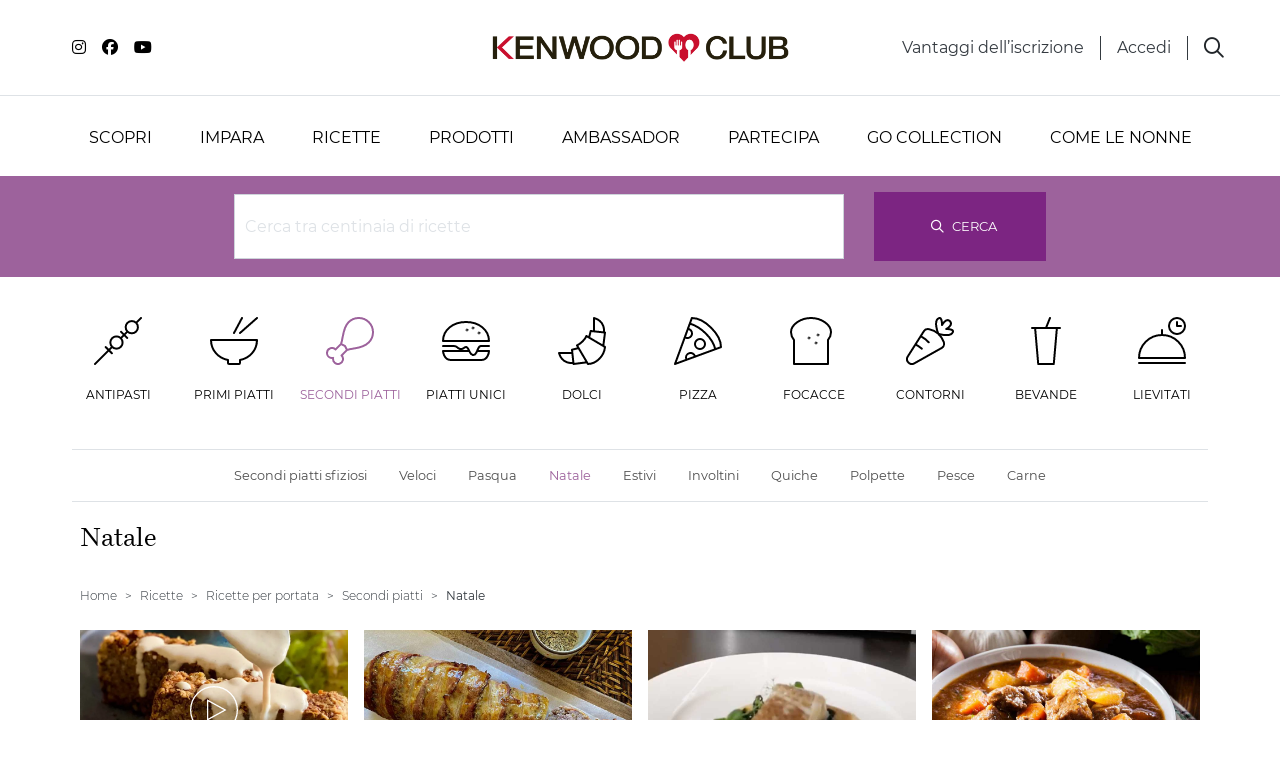

--- FILE ---
content_type: text/html; charset=utf-8
request_url: https://www.kenwoodclub.it/ricette/portate/secondi-piatti/natale
body_size: 26421
content:
<!DOCTYPE html>
<html lang="it">
<head>

  <script>
    window.fandomDataLayer = {};
    window.userId = null;


  </script>

  <meta name="google-site-verification" content="1hxCdhzbdxo4U-dUeb-lCtOe4_Sj3YDoQquwe0PpSc0" /><!-- Google Tag Manager --> <script>(function(w,d,s,l,i){w[l]=w[l]||[];w[l].push({'gtm.start': new Date().getTime(),event:'gtm.js'});var f=d.getElementsByTagName(s)[0], j=d.createElement(s),dl=l!='dataLayer'?'&l='+l:'';j.async=true;j.src= 'https://www.googletagmanager.com/gtm.js?id='+i+dl;f.parentNode.insertBefore(j,f); })(window,document,'script','dataLayer','GTM-5PR24N');</script> <!-- End Google Tag Manager --><script async="async" src="//consent.trustarc.com/notice?domain=kenwoodclub.it&c=teconsent&js=nj&noticeType=bb&gtm=1&text=true" crossorigin></script> <style>div.truste-consent-track-class {   bottom: 0 !important; background-color: #FFF !important; top: auto !important; transform: none !important;  } #teconsent a { font-size: .875rem!important;} #teconsent a:hover { text-decoration: underline !important;}</style>
    <script>window.fandom_analytics_type="google_tag_manager"</script>
  
  <meta charset="utf-8">

  <title>Secondi Piatti Natalizi: Ricette, Idee e consigli | Kenwood Club</title>

  <meta property="og:type" content="website" />
  <meta name="google-site-verification" content="IKd_6iw9uiDkZlUW4gpKSXg56JWsDQ03LroscLS_yL4"/>
  <meta property="og:title" content="Secondi Piatti Natalizi: Ricette, Idee e consigli | Kenwood Club" />
  <meta property="og:description" content="Scopri come preparare eccezionali secondi piatti natalizi. Rendi speciale ogni occasione e stupisci i tuoi ospiti portando in tavola piatti gustosi e originali. " />
  <meta name="description" content="Scopri come preparare eccezionali secondi piatti natalizi. Rendi speciale ogni occasione e stupisci i tuoi ospiti portando in tavola piatti gustosi e originali. ">
  <meta property="og:image" content="" />
  <meta property="fb:app_id" content="749297285527357" />
  <meta property="og:url" content="https://www.kenwoodclub.it/ricette/portate/secondi-piatti/natale" />

  <link rel="icon" type="image/png" href="https://d2sj0xby2hzqoy.cloudfront.net/kenwood_italy/attachments/data/000/007/719/original/kenwoodclub-favicon.png" />
  
  

  
  <link rel="canonical" href="https://www.kenwoodclub.it/ricette/portate/secondi-piatti/natale">

  <meta name="viewport" content="width=device-width, user-scalable=no, initial-scale=1.0, minimum-scale=1.0, maximum-scale=1.0">

  <style type="text/css">
    [v-cloak] { display: none; }
    .grecaptcha-badge { display: none !important; }
  </style>

  <!-- load all Font Awesome styles -->
  <link href="https://d2sj0xby2hzqoy.cloudfront.net/commons/fontawesome/v6/css/all.min.css" rel="stylesheet">

    <link rel="preload" href="https://d2phbo8t9gkjrk.cloudfront.net/packs/static/src/fonts/Gotham/regular-d2e9638d8de24b1f5439.woff2" as="font" type="font/woff2" crossorigin="anonymous">
    <link rel="preload" href="https://d2phbo8t9gkjrk.cloudfront.net/packs/static/src/fonts/Gotham/bold-3144bdde2df590388104.woff2" as="font" type="font/woff2" crossorigin="anonymous">
    <link rel="preload" href="https://d2phbo8t9gkjrk.cloudfront.net/packs/static/src/fonts/Bressay/regular-6529cae3dc6e66dda88b.woff2" as="font" type="font/woff2" crossorigin="anonymous">
    <link rel="preload" href="https://d2phbo8t9gkjrk.cloudfront.net/packs/static/src/fonts/Bressay/italic-69378c8fdbcbd45dbda9.woff2" as="font" type="font/woff2" crossorigin="anonymous">
    <link rel="preload" href="https://d2phbo8t9gkjrk.cloudfront.net/packs/css/kenwood_italy_application-b4740cb3.css" as="style" type="text/css">

  <link rel="stylesheet" href="https://d2phbo8t9gkjrk.cloudfront.net/packs/css/281-e40e51c0.css" />
<link rel="stylesheet" href="https://d2phbo8t9gkjrk.cloudfront.net/packs/css/kenwood_italy_application-b4740cb3.css" />
  <script src="https://d2phbo8t9gkjrk.cloudfront.net/packs/js/runtime-691ebd10f24331a1e17e.js" async="async" defer="defer"></script>
<script src="https://d2phbo8t9gkjrk.cloudfront.net/packs/js/281-1cf3fbcd8199a5b0a750.js" async="async" defer="defer"></script>
<script src="https://d2phbo8t9gkjrk.cloudfront.net/packs/js/kenwood_italy_application-0f9b6e5e8b5cd9e8bb17.js" async="async" defer="defer"></script>
  
  <!--load all Font Awesome styles -->
  <link href="https://d2sj0xby2hzqoy.cloudfront.net/commons/fontawesome/v6/css/all.min.css" rel="stylesheet">

  <!-- GIGYA INTEGRATION -->
  <script>
    var onGigyaServiceReady = function() { window.gigya_ready = true; }
  </script>
  <script type="text/javascript" src="https://cdns.gigya.com/js/gigya.js?apiKey=4_fgKhk9TWELzQ90iGXrNnwA&lang=IT"></script>

  <!-- reCAPTCHA management -->
  <script src="https://www.google.com/recaptcha/enterprise.js?render=6LdSPIQpAAAAAKOhoG3tJ6ebhh-1jR7z0fFYii-i"></script>

  <meta name="csrf-param" content="authenticity_token" />
<meta name="csrf-token" content="zaLgB4Li24F7bVwDX7KHUQImhSvyVOOaHsBnGqPsUKQtYTrSQUGBDz7rcJZeuGhPr-A_9aIOx381c9_BvWwn4w" />
  
</head>
<body>
  

  <style type="text/css">.btn-facebook {display: none !important;}</style>
<!-- Google Tag Manager (noscript) --> 
<noscript><iframe src="https://www.googletagmanager.com/ns.html?id=GTM-5PR24N" height="0" width="0" style="display:none;visibility:hidden"></iframe></noscript>
<!-- End Google Tag Manager (noscript) -->
<div id="consent_blackbar"></div>

<script>
  if (navigator.userAgent.includes("Instagram") || (/[?&]instagram=/.test(location.search))) {
    document.body.classList.add('instagram');
  }
</script>
<style>
  :root {
    --dusty-blue: #6A92AC;
  }

  .instagram .gigya-register-form > .gigya-layout-row h2:first-of-type { display: none !important; }
  .instagram .gigya-login-form > .gigya-layout-row h2:first-of-type { display: none !important; }
  .instagram .gigya-composite-control-social-login { display: none !important; }

  .bg-hover-dusty-blue  { transition: all 0.3s; }
  .bg-hover-dusty-blue:hover,
  .bg-hover-dusty-blue:active,
  .bg-hover-dusty-blue:focus,
  .bg-hover-dusty-blue.active { 
    background-color: var(--dusty-blue);
  }

.bg-hover-masterchef:hover,
.bg-hover-masterchef:active,
.bg-hover-masterchef.active,
.bg-hover-masterchef:focus {
    background-color: #F26A35;
  }


</style>
  <div id="vue-root" :class="{'navbar-affix': globalState.navbarAffix, 'easyadmin-mode': globalState.easyadminMode}" v-cloak>
      <properties :content="header" :opt-container-content="header"></properties>
    <vue-header :content="header" :opt-container-content="header"></vue-header>
    <interaction-favourite-modal v-if="globalState.requiredModals.favourite" :content="globalState.requiredModals.favourite.containerContent" :opt-container-content="globalState.requiredModals.favourite.containerContent"></interaction-favourite-modal>    
    <youtube-popup v-if="globalState.youtubePopupContent" :content="globalState.youtubePopupContent.content" :opt-container-content="globalState.youtubePopupContent.containerContent"></youtube-popup>
      <component :is="globalState.pageModel.name_to_content['sotto-portata-secondi-piatti-natale'].layout" :content="globalState.pageModel.name_to_content['sotto-portata-secondi-piatti-natale']" ></component>

      <invite-registration-modal
    v-if="globalState.pageModel.layout.content && globalState.pageModel.layout.content.invite_registration_modal"
    :opt-container-content="globalState.pageModel.layout.content"
    :content="globalState.pageModel.layout.content.invite_registration_modal"
    identifier="invite-registration"
    show-to="anonymous"
  ></invite-registration-modal>
  <invite-registration-modal
    v-if="globalState.pageModel.layout.content && globalState.pageModel.layout.content.invite_scrapping_modal"
    :opt-container-content="globalState.pageModel.layout.content"
    :content="globalState.pageModel.layout.content.invite_scrapping_modal"
    identifier="invite-scrapping"
    show-to="all"
    modal-size-class="modal-normal"
  ></invite-registration-modal>
  <modal-profiler
    :content="globalState.pageModel.layout.content"
    :opt-container-content="globalState.pageModel.layout.content">
  </modal-profiler>

<video-popup v-if="globalState.videoPopupContent" :content="globalState.videoPopupContent.content" :opt-container-content="globalState.videoPopupContent.containerContent"></video-popup>

    <vue-footer :content="globalState.pageModel.layout.footer"></vue-footer>

    <modal-gigya></modal-gigya>
    <global-contents></global-contents>
  </div>
  <noscript>
    Javascript is disabled on your browser. Please enable JavaScript or upgrade to a Javascript -capable browser to use this site.
  </noscript>
  <script type="text/javascript">
  window.loadModel = function() {
    globalState.pageModel = {"seo":{"$id":1,"title":"Secondi Piatti Natalizi: Ricette, Idee e consigli | Kenwood Club","description":"Scopri come preparare eccezionali secondi piatti natalizi. Rendi speciale ogni occasione e stupisci i tuoi ospiti portando in tavola piatti gustosi e originali. ","add_title_postfix":true,"html_tags":{"$id":8,"body_start":"\u003cstyle type=\"text/css\"\u003e.btn-facebook {display: none !important;}\u003c/style\u003e\n\u003c!-- Google Tag Manager (noscript) --\u003e \n\u003cnoscript\u003e\u003ciframe src=\"https://www.googletagmanager.com/ns.html?id=GTM-5PR24N\" height=\"0\" width=\"0\" style=\"display:none;visibility:hidden\"\u003e\u003c/iframe\u003e\u003c/noscript\u003e\n\u003c!-- End Google Tag Manager (noscript) --\u003e\n\u003cdiv id=\"consent_blackbar\"\u003e\u003c/div\u003e\n\n\u003cscript\u003e\n  if (navigator.userAgent.includes(\"Instagram\") || (/[?\u0026]instagram=/.test(location.search))) {\n    document.body.classList.add('instagram');\n  }\n\u003c/script\u003e\n\u003cstyle\u003e\n  :root {\n    --dusty-blue: #6A92AC;\n  }\n\n  .instagram .gigya-register-form \u003e .gigya-layout-row h2:first-of-type { display: none !important; }\n  .instagram .gigya-login-form \u003e .gigya-layout-row h2:first-of-type { display: none !important; }\n  .instagram .gigya-composite-control-social-login { display: none !important; }\n\n  .bg-hover-dusty-blue  { transition: all 0.3s; }\n  .bg-hover-dusty-blue:hover,\n  .bg-hover-dusty-blue:active,\n  .bg-hover-dusty-blue:focus,\n  .bg-hover-dusty-blue.active { \n    background-color: var(--dusty-blue);\n  }\n\n.bg-hover-masterchef:hover,\n.bg-hover-masterchef:active,\n.bg-hover-masterchef.active,\n.bg-hover-masterchef:focus {\n    background-color: #F26A35;\n  }\n\n\n\u003c/style\u003e","head_start":"\u003cmeta name=\"google-site-verification\" content=\"1hxCdhzbdxo4U-dUeb-lCtOe4_Sj3YDoQquwe0PpSc0\" /\u003e\u003c!-- Google Tag Manager --\u003e \u003cscript\u003e(function(w,d,s,l,i){w[l]=w[l]||[];w[l].push({'gtm.start': new Date().getTime(),event:'gtm.js'});var f=d.getElementsByTagName(s)[0], j=d.createElement(s),dl=l!='dataLayer'?'\u0026l='+l:'';j.async=true;j.src= 'https://www.googletagmanager.com/gtm.js?id='+i+dl;f.parentNode.insertBefore(j,f); })(window,document,'script','dataLayer','GTM-5PR24N');\u003c/script\u003e \u003c!-- End Google Tag Manager --\u003e\u003cscript async=\"async\" src=\"//consent.trustarc.com/notice?domain=kenwoodclub.it\u0026c=teconsent\u0026js=nj\u0026noticeType=bb\u0026gtm=1\u0026text=true\" crossorigin\u003e\u003c/script\u003e \u003cstyle\u003ediv.truste-consent-track-class {   bottom: 0 !important; background-color: #FFF !important; top: auto !important; transform: none !important;  } #teconsent a { font-size: .875rem!important;} #teconsent a:hover { text-decoration: underline !important;}\u003c/style\u003e"},"fandom_analytics_type":"google_tag_manager","twitter_site":null,"image":null,"url":"/ricette/portate/secondi-piatti/natale","google_site_verification":"IKd_6iw9uiDkZlUW4gpKSXg56JWsDQ03LroscLS_yL4","favicon":"https://d2sj0xby2hzqoy.cloudfront.net/kenwood_italy/attachments/data/000/007/719/original/kenwoodclub-favicon.png"},"user":{"anonymous":true},"name_to_content":{"modal-profiler-new":{"steps":[{"$id":1,"title":"Possiedi un'impastatrice planetaria?","title_composed":[{"$id":2,"title":"RACCONTACI"},{"$id":3,"title":"Di più su di te","color":"lemon-grass","class":"italic","block":true}],"separator":"KENWOOD CLUB","buttons":[{"$id":4,"button":{"type":"Link","url":"$goto:1","title":"Sì"},"button_value":"yes","button_class":"btn-lemon-grass"},{"$id":5,"button":{"type":"Link","url":"$goto:2","title":"No"},"button_value":"no","button_class":"btn-kenwood-mid-grey"}],"extra_field_name":"kenwood_owner","small":true},{"$id":6,"title_composed":[{"$id":7,"title":"Quale"},{"$id":8,"title":"MODELLO","color":"lemon-grass"},{"$id":9,"title":"possiedi?"}],"options":["prodotto-cooking-chef-xl","prodotto-chef-patissier-xl","prodotto-titanium-chef-baker-xl","prodotto-titanium-chef-baker-xl-lite","prodotto-kmix","prodotto-prospero","prodotto-multione","prodotto-cooking-chef-gourmet","prodotto-cooking-chef-major","prodotto-cooking-chef-elite","prodotto-kenwood-chef","prodotto-chef-sense","prodotto-cooking-chef-classic","prodotto-altra-marca"],"buttons":[{"$id":10,"button":{"type":"Link","url":"$goto:back","title":"Indietro"},"button_class":"btn-kenwood-mid-grey"},{"$id":11,"button":{"type":"Link","url":"$goto:2","title":"Ok"},"button_class":"btn-lemon-grass"}],"extra_field_name":"owned_products","min_length":1,"index":true},{"$id":12,"title_composed":[{"$id":13,"title":"Grazie per aver risposto."}],"image":{"type":"Attachment","url":"https://d2sj0xby2hzqoy.cloudfront.net/kenwood_italy/attachments/data/000/012/199/original/slide-rimani-aggiornato.jpg?1683104607","alt":""},"buttons":[{"$id":14,"button":{"type":"Link","url":"$goto:close","title":"Torna alla pagina"},"button_class":"btn-lemon-grass"}],"index":true,"end":true}],"id":7992,"name":"modal-profiler-new","activated_at":"2023-04-20T08:55:05.153Z","deactivated_at":null,"version":2243,"layout":"modal-profiler","parent_names":[],"breadcrumb_class":"default","canonical":null,"slug":null},"prodotto-cooking-chef-xl":{"title":"Cooking Chef XL","thumbnail":{"type":"Attachment","url":"https://d2sj0xby2hzqoy.cloudfront.net/kenwood_italy/attachments/data/000/012/203/original/cooking-chef-xl.png","alt":"Cooking Chef XL"},"url":{"type":"Link","url":"https://www.kenwoodworld.com/it-it/cooking-chef-xl-kcl95-424si/p/KCL95.424SI","title":"Scopri su Kenwood World","new_tab":true},"id":6299,"name":"prodotto-cooking-chef-xl","activated_at":"2020-10-22T08:37:08.000Z","deactivated_at":null,"version":3219,"layout":"system-profiler-refs","parent_names":["griglia-tutti-i-prodotti","page-tutti-i-prodotti","prodotti"],"decorators":{"default":"page-tutti-i-prodotti"},"breadcrumb_class":"default","canonical":"/ricette/prodotti/cooking-chef-xl","slug":"/ricette/prodotti/cooking-chef-xl"},"prodotto-chef-patissier-xl":{"title":"Titanium Chef Patissier XL","thumbnail":{"type":"Attachment","url":"https://d2sj0xby2hzqoy.cloudfront.net/kenwood_italy/attachments/data/000/012/204/original/patissier-xl.png","alt":"Titanium Chef Patissier XL"},"url":{"type":"Link","url":"https://www.kenwoodworld.com/it-it/titanium-chef-patissier-xl-kwl90-124si/p/KWL90.124SI","title":"Scopri su kenwood world","new_tab":true},"id":6300,"name":"prodotto-chef-patissier-xl","activated_at":"2020-10-22T08:36:53.000Z","deactivated_at":null,"version":3192,"layout":"system-profiler-refs","parent_names":["griglia-tutti-i-prodotti","page-tutti-i-prodotti","prodotti"],"decorators":{"default":"page-tutti-i-prodotti"},"breadcrumb_class":"default","canonical":"/ricette/prodotti/chef-patissier-xl","slug":"/ricette/prodotti/chef-patissier-xl"},"prodotto-titanium-chef-baker-xl":{"title":"Titanium Chef Baker XL","thumbnail":{"type":"Attachment","url":"https://d2sj0xby2hzqoy.cloudfront.net/kenwood_italy/attachments/data/000/012/205/original/titanium-chef-baker-xl.png","alt":"Titanium Chef Baker XL"},"url":{"type":"Link","url":"https://www.kenwoodworld.com/it-it/titanium-chef-baker-xl-silver-kvl85-124si/p/KVL85.124SI","title":"Scopri su Kenwood World","new_tab":true},"id":7049,"name":"prodotto-titanium-chef-baker-xl","activated_at":"2021-10-01T07:00:00.000Z","deactivated_at":null,"version":3161,"layout":"system-profiler-refs","parent_names":["griglia-tutti-i-prodotti","page-tutti-i-prodotti","prodotti"],"decorators":{"default":"page-tutti-i-prodotti"},"breadcrumb_class":"default","canonical":"/ricette/prodotti/titanium-chef-baker-xl","slug":"/ricette/prodotti/titanium-chef-baker-xl"},"prodotto-titanium-chef-baker-xl-lite":{"title":"Titanium Chef Baker XL Lite","thumbnail":{"type":"Attachment","url":"https://d2sj0xby2hzqoy.cloudfront.net/kenwood_italy/attachments/data/000/012/206/original/titanium-baker-lite-xl.png","alt":"Titanium Chef Baker XL Lite"},"url":{"type":"Link","url":"https://www.kenwoodworld.com/it-it/titanium-chef-baker-xl-kvl65-001wh-colore-bianco/p/KVL65.001WH","title":"Scopri su Kenwood World","new_tab":true},"id":7419,"name":"prodotto-titanium-chef-baker-xl-lite","activated_at":"2022-05-11T12:41:07.000Z","deactivated_at":null,"version":3158,"layout":"system-profiler-refs","parent_names":["griglia-tutti-i-prodotti","page-tutti-i-prodotti","prodotti"],"decorators":{"default":"page-tutti-i-prodotti"},"breadcrumb_class":"default","canonical":"/ricette/prodotti/titanium-chef-baker-xl-lite","slug":"/ricette/prodotti/titanium-chef-baker-xl-lite"},"prodotto-kmix":{"title":"kMix","thumbnail":{"type":"Attachment","url":"https://d2sj0xby2hzqoy.cloudfront.net/kenwood_italy/attachments/data/000/012/757/original/kmix-rosso.webp","alt":"kMix"},"url":{"type":"Link","url":"https://www.kenwoodworld.com/it-it/prodotti/impastatrici-planetarie/impastatrice-planetaria-kmix/c/kmix","title":"Scopri su Kenwood World","new_tab":true},"id":138,"name":"prodotto-kmix","activated_at":"2019-08-30T13:38:29.442Z","deactivated_at":null,"version":3196,"layout":"system-profiler-refs","parent_names":["griglia-tutti-i-prodotti","page-tutti-i-prodotti","prodotti"],"decorators":{"default":"page-tutti-i-prodotti"},"breadcrumb_class":"default","canonical":"/ricette/prodotti/kmix","slug":"/ricette/prodotti/kmix"},"prodotto-prospero":{"title":"Prospero","thumbnail":{"type":"Attachment","url":"https://d2sj0xby2hzqoy.cloudfront.net/kenwood_italy/attachments/data/000/012/217/original/prospero-new.png","alt":"Prospero"},"url":{"type":"Link","url":"https://www.kenwoodworld.com/it-it/prodotti/impastatrici-planetarie/prosperoplus/c/Prospero-Plus","title":"Scopri su Kenwood World","new_tab":true},"id":150,"name":"prodotto-prospero","activated_at":"2019-07-23T14:27:03.776Z","deactivated_at":null,"version":3187,"layout":"system-profiler-refs","parent_names":["griglia-tutti-i-prodotti","page-tutti-i-prodotti","prodotti"],"decorators":{"default":"page-tutti-i-prodotti"},"breadcrumb_class":"default","canonical":"/ricette/prodotti/prospero","slug":"/ricette/prodotti/prospero"},"prodotto-multione":{"title":"Multione","thumbnail":{"type":"Attachment","url":"https://d2sj0xby2hzqoy.cloudfront.net/kenwood_italy/attachments/data/000/012/209/original/multione-new.png","alt":"Multione"},"url":{"type":"Link","url":"https://www.kenwoodworld.com/it-it/prodotti/impastatrici-planetarie/multione/c/multione","title":"Scopri su Kenwood World","new_tab":true},"id":152,"name":"prodotto-multione","activated_at":"2019-07-23T14:27:03.776Z","deactivated_at":null,"version":3187,"layout":"system-profiler-refs","parent_names":["griglia-tutti-i-prodotti","page-tutti-i-prodotti","prodotti"],"decorators":{"default":"page-tutti-i-prodotti"},"breadcrumb_class":"default","canonical":"/ricette/prodotti/multione","slug":"/ricette/prodotti/multione"},"prodotto-cooking-chef-gourmet":{"title":"Cooking Chef Gourmet","thumbnail":{"type":"Attachment","url":"https://d2sj0xby2hzqoy.cloudfront.net/kenwood_italy/attachments/data/000/012/210/original/chef-gourmet.png","alt":"Cooking Chef Gourmet"},"url":{"type":"Link","url":"https://www.kenwoodworld.com/it-it/cooking-chef-xl-kcl95-424si/p/KCL95.424SI","new_tab":true},"id":139,"name":"prodotto-cooking-chef-gourmet","activated_at":"2019-07-17T04:26:01.000Z","deactivated_at":null,"version":3192,"layout":"system-profiler-refs","parent_names":["page-tutti-i-prodotti","prodotti"],"decorators":{"default":"page-tutti-i-prodotti"},"breadcrumb_class":"default","canonical":"/ricette/prodotti/cooking-chef-gourmet","slug":"/ricette/prodotti/cooking-chef-gourmet"},"prodotto-cooking-chef-major":{"title":"Cooking Chef Major","thumbnail":{"type":"Attachment","url":"https://d2sj0xby2hzqoy.cloudfront.net/kenwood_italy/attachments/data/000/012/211/original/major-2.png","alt":"Cooking Chef Major"},"url":{"type":"Link","url":"https://www.kenwoodworld.com/it-it/prodotti/impastatrici-planetarie/prosperoplus/c/Prospero-Plus","title":"Scopri su Kenwood World","new_tab":true},"id":7749,"name":"prodotto-cooking-chef-major","activated_at":"2022-11-29T10:30:42.038Z","deactivated_at":null,"version":2176,"layout":"system-profiler-refs","parent_names":["griglia-tutti-i-prodotti","page-tutti-i-prodotti","prodotti"],"decorators":{"default":"page-tutti-i-prodotti"},"breadcrumb_class":"default","canonical":"/ricette/prodotti/cooking-chef-major","slug":"/ricette/prodotti/cooking-chef-major"},"prodotto-cooking-chef-elite":{"title":"Cooking Chef Elite","thumbnail":{"type":"Attachment","url":"https://d2sj0xby2hzqoy.cloudfront.net/kenwood_italy/attachments/data/000/012/215/original/kenwood-chef-elite.png","alt":"Cooking Chef Elite"},"id":7998,"name":"prodotto-cooking-chef-elite","activated_at":"2023-05-05T07:34:00.109Z","deactivated_at":null,"version":4,"layout":"system-profiler-refs","parent_names":["prodotti"],"decorators":{},"breadcrumb_class":"default","canonical":null,"slug":null},"prodotto-kenwood-chef":{"title":"Kenwood Chef","thumbnail":{"type":"Attachment","url":"https://d2sj0xby2hzqoy.cloudfront.net/kenwood_italy/attachments/data/000/012/212/original/kenwood-chef.png","alt":"Kenwood Chef"},"url":{"type":"Link","url":"https://www.kenwoodworld.com/it-it/chef-xl-titanium-kvl8320s/p/KVL8320S","title":"Scopri su Kenwood World","new_tab":true},"id":155,"name":"prodotto-kenwood-chef","activated_at":"2019-07-23T14:27:03.776Z","deactivated_at":null,"version":3199,"layout":"system-profiler-refs","parent_names":["griglia-tutti-i-prodotti","page-tutti-i-prodotti","prodotti"],"decorators":{"default":"page-tutti-i-prodotti"},"breadcrumb_class":"default","canonical":"/ricette/prodotti/kenwood-chef","slug":"/ricette/prodotti/kenwood-chef"},"prodotto-chef-sense":{"title":"Chef Sense","thumbnail":{"type":"Attachment","url":"https://d2sj0xby2hzqoy.cloudfront.net/kenwood_italy/attachments/data/000/012/213/original/chef-sense.png","alt":"Chef Sense"},"id":159,"name":"prodotto-chef-sense","activated_at":"2023-05-05T07:25:59.000Z","deactivated_at":null,"version":3188,"layout":"system-profiler-refs","parent_names":["prodotti"],"decorators":{},"breadcrumb_class":"default","canonical":"/chef-sense","slug":"/chef-sense"},"prodotto-cooking-chef-classic":{"title":"Cooking Chef Classic","thumbnail":{"type":"Attachment","url":"https://d2sj0xby2hzqoy.cloudfront.net/kenwood_italy/attachments/data/000/012/216/original/Classic-3.png","alt":"Cooking Chef Classic"},"id":7999,"name":"prodotto-cooking-chef-classic","activated_at":"2023-05-05T07:35:27.179Z","deactivated_at":null,"version":4,"layout":"system-profiler-refs","parent_names":["prodotti"],"decorators":{},"breadcrumb_class":"default","canonical":null,"slug":null},"prodotto-altra-marca":{"title":"Altra marca","thumbnail":{"type":"Attachment","url":"https://d2sj0xby2hzqoy.cloudfront.net/kenwood_italy/attachments/data/000/012/214/original/altra-marca-new.png","alt":"Altra marca"},"id":7991,"name":"prodotto-altra-marca","activated_at":"2023-03-23T09:08:04.495Z","deactivated_at":null,"version":6,"layout":"system-profiler-refs","parent_names":["prodotti"],"decorators":{},"breadcrumb_class":"default","canonical":null,"slug":null},"sotto-portata-secondi-piatti-natale":{"title":"Natale","grid_contents":["ricette","griglia-ricette"],"category_filter":"filtri-macro-ricette","advanced_filter":"filtri-avanzati-ricette","id":5850,"name":"sotto-portata-secondi-piatti-natale","activated_at":"2019-07-17T04:26:01.000Z","deactivated_at":null,"version":3159,"layout":"recipe-grid-with-filters","parent_names":["portata-secondi-piatti","sotto-portate"],"decorators":{"default":"portata-secondi-piatti"},"has_more_children":false,"breadcrumb_class":"default","canonical":"/ricette/portate/secondi-piatti/natale","slug":"/ricette/portate/secondi-piatti/natale","seo":{"$id":1,"title":"Secondi Piatti Natalizi: Ricette, Idee e consigli | Kenwood Club","description":"Scopri come preparare eccezionali secondi piatti natalizi. Rendi speciale ogni occasione e stupisci i tuoi ospiti portando in tavola piatti gustosi e originali. ","add_title_postfix":true,"html_tags":{"$id":8,"body_start":"\u003cstyle type=\"text/css\"\u003e.btn-facebook {display: none !important;}\u003c/style\u003e\n\u003c!-- Google Tag Manager (noscript) --\u003e \n\u003cnoscript\u003e\u003ciframe src=\"https://www.googletagmanager.com/ns.html?id=GTM-5PR24N\" height=\"0\" width=\"0\" style=\"display:none;visibility:hidden\"\u003e\u003c/iframe\u003e\u003c/noscript\u003e\n\u003c!-- End Google Tag Manager (noscript) --\u003e\n\u003cdiv id=\"consent_blackbar\"\u003e\u003c/div\u003e\n\n\u003cscript\u003e\n  if (navigator.userAgent.includes(\"Instagram\") || (/[?\u0026]instagram=/.test(location.search))) {\n    document.body.classList.add('instagram');\n  }\n\u003c/script\u003e\n\u003cstyle\u003e\n  :root {\n    --dusty-blue: #6A92AC;\n  }\n\n  .instagram .gigya-register-form \u003e .gigya-layout-row h2:first-of-type { display: none !important; }\n  .instagram .gigya-login-form \u003e .gigya-layout-row h2:first-of-type { display: none !important; }\n  .instagram .gigya-composite-control-social-login { display: none !important; }\n\n  .bg-hover-dusty-blue  { transition: all 0.3s; }\n  .bg-hover-dusty-blue:hover,\n  .bg-hover-dusty-blue:active,\n  .bg-hover-dusty-blue:focus,\n  .bg-hover-dusty-blue.active { \n    background-color: var(--dusty-blue);\n  }\n\n.bg-hover-masterchef:hover,\n.bg-hover-masterchef:active,\n.bg-hover-masterchef.active,\n.bg-hover-masterchef:focus {\n    background-color: #F26A35;\n  }\n\n\n\u003c/style\u003e","head_start":"\u003cmeta name=\"google-site-verification\" content=\"1hxCdhzbdxo4U-dUeb-lCtOe4_Sj3YDoQquwe0PpSc0\" /\u003e\u003c!-- Google Tag Manager --\u003e \u003cscript\u003e(function(w,d,s,l,i){w[l]=w[l]||[];w[l].push({'gtm.start': new Date().getTime(),event:'gtm.js'});var f=d.getElementsByTagName(s)[0], j=d.createElement(s),dl=l!='dataLayer'?'\u0026l='+l:'';j.async=true;j.src= 'https://www.googletagmanager.com/gtm.js?id='+i+dl;f.parentNode.insertBefore(j,f); })(window,document,'script','dataLayer','GTM-5PR24N');\u003c/script\u003e \u003c!-- End Google Tag Manager --\u003e\u003cscript async=\"async\" src=\"//consent.trustarc.com/notice?domain=kenwoodclub.it\u0026c=teconsent\u0026js=nj\u0026noticeType=bb\u0026gtm=1\u0026text=true\" crossorigin\u003e\u003c/script\u003e \u003cstyle\u003ediv.truste-consent-track-class {   bottom: 0 !important; background-color: #FFF !important; top: auto !important; transform: none !important;  } #teconsent a { font-size: .875rem!important;} #teconsent a:hover { text-decoration: underline !important;}\u003c/style\u003e"},"fandom_analytics_type":"google_tag_manager","twitter_site":null,"image":null,"url":"/ricette/portate/secondi-piatti/natale","google_site_verification":"IKd_6iw9uiDkZlUW4gpKSXg56JWsDQ03LroscLS_yL4","favicon":"https://d2sj0xby2hzqoy.cloudfront.net/kenwood_italy/attachments/data/000/007/719/original/kenwoodclub-favicon.png"}},"filtri-macro-ricette":{"ordering":"portata-antipasti,portata-primi-piatti,portata-secondi-piatti,portata-piatti-unici,portata-dolci,portata-pizza,portata-focaccia,portata-contorni,portata-bevande,portata-lievitati","id":233,"name":"filtri-macro-ricette","activated_at":"2019-07-25T13:30:18.059Z","deactivated_at":null,"version":3162,"layout":"system-category-filters-group","parent_names":["categoria-ricetta","evento-natale","griglia-ricette-all-ambassadors"],"decorators":{},"breadcrumb_class":"default","children":["portata-antipasti","portata-primi-piatti","portata-secondi-piatti","portata-piatti-unici","portata-dolci","portata-pizza","portata-focaccia","portata-contorni","portata-bevande","portata-lievitati"],"canonical":null,"slug":null},"portata-antipasti":{"title":"Antipasti ","icon":"categoria-antipasti","id":81,"name":"portata-antipasti","activated_at":"2019-07-17T04:26:01.000Z","deactivated_at":null,"version":3265,"layout":"system-category-filter","parent_names":["filtri-macro-ricette","griglia-tutte-le-portate","page-tutte-le-portate","portate"],"decorators":{"default":"page-tutte-le-portate"},"breadcrumb_class":"default","children":["sotto-portata-antipasti-sfiziosi","sotto-portata-antipasti-pasqua","sotto-portata-antipasti-natale","sotto-portata-antipasti-estate","sotto-portata-antipasti-crostini","sotto-portata-antipasti-bruschette","sotto-portata-antipasti-tramezzini","sotto-portata-antipasti-vegetariani","sotto-portata-antipasti-vegani","sotto-portata-antipasti-pesce","sotto-portata-antipasti-veloci"],"canonical":"/ricette/portate/antipasti","slug":"/ricette/portate/antipasti"},"sotto-portata-antipasti-sfiziosi":{"title":"Sfiziosi","id":5862,"name":"sotto-portata-antipasti-sfiziosi","activated_at":"2019-07-17T04:26:01.000Z","deactivated_at":null,"version":3151,"layout":"system-category-sub-filter","parent_names":["portata-antipasti","sotto-portate"],"decorators":{"default":"portata-antipasti"},"breadcrumb_class":"default","canonical":"/ricette/portate/antipasti/sfiziosi","slug":"/ricette/portate/antipasti/sfiziosi"},"sotto-portata-antipasti-pasqua":{"title":"Pasqua","id":5853,"name":"sotto-portata-antipasti-pasqua","activated_at":"2019-07-17T04:26:01.000Z","deactivated_at":null,"version":3155,"layout":"system-category-sub-filter","parent_names":["portata-antipasti","sotto-portate"],"decorators":{"default":"portata-antipasti"},"breadcrumb_class":"default","canonical":"/ricette/portate/antipasti/pasqua","slug":"/ricette/portate/antipasti/pasqua"},"sotto-portata-antipasti-natale":{"title":"Natale","id":5847,"name":"sotto-portata-antipasti-natale","activated_at":"2019-07-17T04:26:01.000Z","deactivated_at":null,"version":3156,"layout":"system-category-sub-filter","parent_names":["portata-antipasti","sotto-portate"],"decorators":{"default":"portata-antipasti"},"breadcrumb_class":"default","canonical":"/ricette/portate/antipasti/natale","slug":"/ricette/portate/antipasti/natale"},"sotto-portata-antipasti-estate":{"title":"Estivi","id":5841,"name":"sotto-portata-antipasti-estate","activated_at":"2019-07-17T04:26:01.000Z","deactivated_at":null,"version":3151,"layout":"system-category-sub-filter","parent_names":["portata-antipasti","sotto-portate"],"decorators":{"default":"portata-antipasti"},"breadcrumb_class":"default","canonical":"/ricette/portate/antipasti/estivi","slug":"/ricette/portate/antipasti/estivi"},"sotto-portata-antipasti-crostini":{"title":"Crostini","id":5819,"name":"sotto-portata-antipasti-crostini","activated_at":"2019-07-17T04:26:01.000Z","deactivated_at":null,"version":3153,"layout":"system-category-sub-filter","parent_names":["portata-antipasti","sotto-portate"],"decorators":{"default":"portata-antipasti"},"breadcrumb_class":"default","canonical":"/ricette/portate/antipasti/crostini","slug":"/ricette/portate/antipasti/crostini"},"sotto-portata-antipasti-bruschette":{"title":"Bruschette","id":5818,"name":"sotto-portata-antipasti-bruschette","activated_at":"2019-07-17T04:26:01.000Z","deactivated_at":null,"version":3153,"layout":"system-category-sub-filter","parent_names":["portata-antipasti","sotto-portate"],"decorators":{"default":"portata-antipasti"},"breadcrumb_class":"default","canonical":"/ricette/portate/antipasti/bruschette","slug":"/ricette/portate/antipasti/bruschette"},"sotto-portata-antipasti-tramezzini":{"title":"Tramezzini","id":5817,"name":"sotto-portata-antipasti-tramezzini","activated_at":"2019-07-17T04:26:01.000Z","deactivated_at":null,"version":3151,"layout":"system-category-sub-filter","parent_names":["portata-antipasti","sotto-portate"],"decorators":{"default":"portata-antipasti"},"breadcrumb_class":"default","canonical":"/ricette/portate/antipasti/tramezzini","slug":"/ricette/portate/antipasti/tramezzini"},"sotto-portata-antipasti-vegetariani":{"title":"Vegetariani ","id":5816,"name":"sotto-portata-antipasti-vegetariani","activated_at":"2019-07-17T04:26:01.000Z","deactivated_at":null,"version":3153,"layout":"system-category-sub-filter","parent_names":["portata-antipasti","sotto-portate"],"decorators":{"default":"portata-antipasti"},"breadcrumb_class":"default","canonical":"/ricette/portate/antipasti/vegetariani","slug":"/ricette/portate/antipasti/vegetariani"},"sotto-portata-antipasti-vegani":{"title":"Vegani ","id":5815,"name":"sotto-portata-antipasti-vegani","activated_at":"2019-07-17T04:26:01.000Z","deactivated_at":null,"version":3158,"layout":"system-category-sub-filter","parent_names":["portata-antipasti","sotto-portate"],"decorators":{"default":"portata-antipasti"},"breadcrumb_class":"default","canonical":"/ricette/portate/antipasti/vegani","slug":"/ricette/portate/antipasti/vegani"},"sotto-portata-antipasti-pesce":{"title":"Pesce ","id":5812,"name":"sotto-portata-antipasti-pesce","activated_at":"2019-07-17T04:26:01.000Z","deactivated_at":null,"version":3174,"layout":"system-category-sub-filter","parent_names":["portata-antipasti","sotto-portate"],"decorators":{"default":"portata-antipasti"},"breadcrumb_class":"default","canonical":"/ricette/portate/antipasti/pesce","slug":"/ricette/portate/antipasti/pesce"},"sotto-portata-antipasti-veloci":{"title":"Veloci ","id":5784,"name":"sotto-portata-antipasti-veloci","activated_at":"2019-07-17T04:26:01.000Z","deactivated_at":null,"version":3170,"layout":"system-category-sub-filter","parent_names":["portata-antipasti","sotto-portate"],"decorators":{"default":"portata-antipasti"},"breadcrumb_class":"default","canonical":"/ricette/portate/antipasti/veloci","slug":"/ricette/portate/antipasti/veloci"},"filtri-avanzati-ricette":{"id":232,"name":"filtri-avanzati-ricette","activated_at":"2019-07-29T16:34:36.517Z","deactivated_at":null,"version":3182,"layout":"system-category-sub-filter","parent_names":["categoria-ricetta","evento-natale","griglia-ricette-all-ambassadors"],"decorators":{},"breadcrumb_class":"default","canonical":null,"slug":null},"portata-primi-piatti":{"title":"Primi piatti ","icon":"categoria-primi-piatti","id":87,"name":"portata-primi-piatti","activated_at":"2019-07-17T04:26:01.000Z","deactivated_at":null,"version":3195,"layout":"system-category-filter","parent_names":["filtri-macro-ricette","griglia-tutte-le-portate","page-tutte-le-portate","portate"],"decorators":{"default":"page-tutte-le-portate"},"breadcrumb_class":"default","children":["sotto-portata-primi-piatti-sfiziosi","sotto-portata-primi-piatti-veloci","sotto-portata-primi-piatti-pasqua","sotto-portata-primi-piatti-natale","sotto-portata-primi-piatti-estate","sotto-portata-primi-piatti-zuppe","sotto-portata-primi-piatti-risotti","sotto-portata-primi-piatti-ravioli","sotto-portata-primi-piatti-lasagne","sotto-portata-primi-piatti-gnocchi","sotto-portata-primi-piatti-pesce","sotto-portata-primi-piatti-pasta-fresca"],"canonical":"/ricette/portate/primi-piatti","slug":"/ricette/portate/primi-piatti"},"sotto-portata-primi-piatti-sfiziosi":{"title":"Primi piatti sfiziosi","id":5863,"name":"sotto-portata-primi-piatti-sfiziosi","activated_at":"2019-07-17T04:26:01.000Z","deactivated_at":null,"version":3153,"layout":"system-category-sub-filter","parent_names":["portata-primi-piatti","sotto-portate"],"decorators":{"default":"portata-primi-piatti"},"breadcrumb_class":"default","canonical":"/ricette/portate/primi-piatti/sfiziosi2","slug":"/ricette/portate/primi-piatti/sfiziosi2"},"sotto-portata-primi-piatti-veloci":{"title":"Veloci","id":5858,"name":"sotto-portata-primi-piatti-veloci","activated_at":"2019-07-17T04:26:01.000Z","deactivated_at":null,"version":3155,"layout":"system-category-sub-filter","parent_names":["portata-primi-piatti","sotto-portate"],"decorators":{"default":"portata-primi-piatti"},"breadcrumb_class":"default","canonical":"/ricette/portate/primi-piatti/veloci","slug":"/ricette/portate/primi-piatti/veloci"},"sotto-portata-primi-piatti-pasqua":{"title":"Pasqua","id":5854,"name":"sotto-portata-primi-piatti-pasqua","activated_at":"2019-07-17T04:26:01.000Z","deactivated_at":null,"version":3155,"layout":"system-category-sub-filter","parent_names":["portata-primi-piatti","sotto-portate"],"decorators":{"default":"portata-primi-piatti"},"breadcrumb_class":"default","canonical":"/ricette/portate/primi-piatti/pasqua","slug":"/ricette/portate/primi-piatti/pasqua"},"sotto-portata-primi-piatti-natale":{"title":"Natale","id":5848,"name":"sotto-portata-primi-piatti-natale","activated_at":"2019-07-17T04:26:01.000Z","deactivated_at":null,"version":3155,"layout":"system-category-sub-filter","parent_names":["portata-primi-piatti","sotto-portate"],"decorators":{"default":"portata-primi-piatti"},"breadcrumb_class":"default","canonical":"/ricette/portate/primi-piatti/natale","slug":"/ricette/portate/primi-piatti/natale"},"sotto-portata-primi-piatti-estate":{"title":"Estivi","id":5842,"name":"sotto-portata-primi-piatti-estate","activated_at":"2019-07-17T04:26:01.000Z","deactivated_at":null,"version":3155,"layout":"system-category-sub-filter","parent_names":["portata-primi-piatti","sotto-portate"],"decorators":{"default":"portata-primi-piatti"},"breadcrumb_class":"default","canonical":"/ricette/portate/primi-piatti/estivi","slug":"/ricette/portate/primi-piatti/estivi"},"sotto-portata-primi-piatti-zuppe":{"title":"Zuppe","id":5826,"name":"sotto-portata-primi-piatti-zuppe","activated_at":"2019-07-17T04:26:01.000Z","deactivated_at":null,"version":3151,"layout":"system-category-sub-filter","parent_names":["portata-primi-piatti","sotto-portate"],"decorators":{"default":"portata-primi-piatti"},"breadcrumb_class":"default","canonical":"/ricette/portate/primi-piatti/zuppe","slug":"/ricette/portate/primi-piatti/zuppe"},"sotto-portata-primi-piatti-risotti":{"title":"Risotti","id":5825,"name":"sotto-portata-primi-piatti-risotti","activated_at":"2019-07-17T04:26:01.000Z","deactivated_at":null,"version":3153,"layout":"system-category-sub-filter","parent_names":["portata-primi-piatti","sotto-portate"],"decorators":{"default":"portata-primi-piatti"},"breadcrumb_class":"default","canonical":"/ricette/portate/primi-piatti/risotti","slug":"/ricette/portate/primi-piatti/risotti"},"sotto-portata-primi-piatti-ravioli":{"title":"Ravioli","id":5824,"name":"sotto-portata-primi-piatti-ravioli","activated_at":"2019-07-17T04:26:01.000Z","deactivated_at":null,"version":3159,"layout":"system-category-sub-filter","parent_names":["portata-primi-piatti","sotto-portate"],"decorators":{"default":"portata-primi-piatti"},"breadcrumb_class":"default","canonical":"/ricette/portate/primi-piatti/ravioli","slug":"/ricette/portate/primi-piatti/ravioli"},"sotto-portata-primi-piatti-lasagne":{"title":"Lasagne","id":5823,"name":"sotto-portata-primi-piatti-lasagne","activated_at":"2019-07-17T04:26:01.000Z","deactivated_at":null,"version":3164,"layout":"system-category-sub-filter","parent_names":["portata-primi-piatti","sotto-portate"],"decorators":{"default":"portata-primi-piatti"},"breadcrumb_class":"default","canonical":"/ricette/portate/primi-piatti/lasagne","slug":"/ricette/portate/primi-piatti/lasagne"},"sotto-portata-primi-piatti-gnocchi":{"title":"Gnocchi","id":5822,"name":"sotto-portata-primi-piatti-gnocchi","activated_at":"2019-07-17T04:26:01.000Z","deactivated_at":null,"version":3161,"layout":"system-category-sub-filter","parent_names":["portata-primi-piatti","sotto-portate"],"decorators":{"default":"portata-primi-piatti"},"breadcrumb_class":"default","canonical":"/ricette/portate/primi-piatti/gnocchi","slug":"/ricette/portate/primi-piatti/gnocchi"},"sotto-portata-primi-piatti-pesce":{"title":"Pesce","id":5821,"name":"sotto-portata-primi-piatti-pesce","activated_at":"2019-07-17T04:26:01.000Z","deactivated_at":null,"version":3157,"layout":"system-category-sub-filter","parent_names":["portata-primi-piatti","sotto-portate"],"decorators":{"default":"portata-primi-piatti"},"breadcrumb_class":"default","canonical":"/ricette/portate/primi-piatti/pesce","slug":"/ricette/portate/primi-piatti/pesce"},"sotto-portata-primi-piatti-pasta-fresca":{"title":"Pasta Fresca","id":5820,"name":"sotto-portata-primi-piatti-pasta-fresca","activated_at":"2019-07-17T04:26:01.000Z","deactivated_at":null,"version":3151,"layout":"system-category-sub-filter","parent_names":["portata-primi-piatti","sotto-portate"],"decorators":{"default":"portata-primi-piatti"},"breadcrumb_class":"default","canonical":"/ricette/portate/primi-piatti/pasta-fresca","slug":"/ricette/portate/primi-piatti/pasta-fresca"},"portata-secondi-piatti":{"title":"Secondi piatti ","icon":"categoria-secondi-piatti","id":86,"name":"portata-secondi-piatti","activated_at":"2019-07-17T04:26:01.000Z","deactivated_at":null,"version":3185,"layout":"system-category-filter","parent_names":["filtri-macro-ricette","griglia-tutte-le-portate","page-tutte-le-portate","portate"],"decorators":{"default":"page-tutte-le-portate"},"breadcrumb_class":"default","children":["sotto-portata-secondi-piatti-sfiziosi","sotto-portata-secondi-piatti-veloci","sotto-portata-secondi-piatti-pasqua","sotto-portata-secondi-piatti-estate","sotto-portata-secondi-piatti-involtini","sotto-portata-secondi-piatti-quiche","sotto-portata-secondi-piatti-polpette","sotto-portata-secondi-piatti-pesce","sotto-portata-secondi-piatti-carne"],"canonical":"/ricette/portate/secondi-piatti","slug":"/ricette/portate/secondi-piatti"},"sotto-portata-secondi-piatti-sfiziosi":{"title":"Secondi piatti sfiziosi","id":5864,"name":"sotto-portata-secondi-piatti-sfiziosi","activated_at":"2019-07-17T04:26:01.000Z","deactivated_at":null,"version":3153,"layout":"system-category-sub-filter","parent_names":["portata-secondi-piatti","sotto-portate"],"decorators":{"default":"portata-secondi-piatti"},"breadcrumb_class":"default","canonical":"/ricette/portate/secondi-piatti/sfiziosi3","slug":"/ricette/portate/secondi-piatti/sfiziosi3"},"sotto-portata-secondi-piatti-veloci":{"title":"Veloci ","id":5859,"name":"sotto-portata-secondi-piatti-veloci","activated_at":"2019-07-17T04:26:01.000Z","deactivated_at":null,"version":3155,"layout":"system-category-sub-filter","parent_names":["portata-secondi-piatti","sotto-portate"],"decorators":{"default":"portata-secondi-piatti"},"breadcrumb_class":"default","canonical":"/ricette/portate/secondi-piatti/veloci","slug":"/ricette/portate/secondi-piatti/veloci"},"sotto-portata-secondi-piatti-pasqua":{"title":"Pasqua","id":5855,"name":"sotto-portata-secondi-piatti-pasqua","activated_at":"2019-07-17T04:26:01.000Z","deactivated_at":null,"version":3155,"layout":"system-category-sub-filter","parent_names":["portata-secondi-piatti","sotto-portate"],"decorators":{"default":"portata-secondi-piatti"},"breadcrumb_class":"default","canonical":"/ricette/portate/secondi-piatti/pasqua","slug":"/ricette/portate/secondi-piatti/pasqua"},"sotto-portata-secondi-piatti-estate":{"title":"Estivi","id":5843,"name":"sotto-portata-secondi-piatti-estate","activated_at":"2019-07-17T04:26:01.000Z","deactivated_at":null,"version":3155,"layout":"system-category-sub-filter","parent_names":["portata-secondi-piatti","sotto-portate"],"decorators":{"default":"portata-secondi-piatti"},"breadcrumb_class":"default","canonical":"/ricette/portate/secondi-piatti/estivi","slug":"/ricette/portate/secondi-piatti/estivi"},"sotto-portata-secondi-piatti-involtini":{"title":"Involtini","id":5832,"name":"sotto-portata-secondi-piatti-involtini","activated_at":"2019-07-17T04:26:01.000Z","deactivated_at":null,"version":3151,"layout":"system-category-sub-filter","parent_names":["portata-secondi-piatti","sotto-portate"],"decorators":{"default":"portata-secondi-piatti"},"breadcrumb_class":"default","canonical":"/ricette/portate/secondi-piatti/involtini","slug":"/ricette/portate/secondi-piatti/involtini"},"sotto-portata-secondi-piatti-quiche":{"title":"Quiche","id":5831,"name":"sotto-portata-secondi-piatti-quiche","activated_at":"2019-07-17T04:26:01.000Z","deactivated_at":null,"version":3155,"layout":"system-category-sub-filter","parent_names":["portata-secondi-piatti","sotto-portate"],"decorators":{"default":"portata-secondi-piatti"},"breadcrumb_class":"default","canonical":"/ricette/portate/secondi-piatti/quiche","slug":"/ricette/portate/secondi-piatti/quiche"},"sotto-portata-secondi-piatti-polpette":{"title":"Polpette","id":5830,"name":"sotto-portata-secondi-piatti-polpette","activated_at":"2019-07-17T04:26:01.000Z","deactivated_at":null,"version":3153,"layout":"system-category-sub-filter","parent_names":["portata-secondi-piatti","sotto-portate"],"decorators":{"default":"portata-secondi-piatti"},"breadcrumb_class":"default","canonical":"/ricette/portate/secondi-piatti/polpette","slug":"/ricette/portate/secondi-piatti/polpette"},"sotto-portata-secondi-piatti-pesce":{"title":"Pesce","id":5828,"name":"sotto-portata-secondi-piatti-pesce","activated_at":"2019-07-17T04:26:01.000Z","deactivated_at":null,"version":3159,"layout":"system-category-sub-filter","parent_names":["portata-secondi-piatti","sotto-portate"],"decorators":{"default":"portata-secondi-piatti"},"breadcrumb_class":"default","canonical":"/ricette/portate/secondi-piatti/pesce","slug":"/ricette/portate/secondi-piatti/pesce"},"sotto-portata-secondi-piatti-carne":{"title":"Carne","id":5827,"name":"sotto-portata-secondi-piatti-carne","activated_at":"2019-07-17T04:26:01.000Z","deactivated_at":null,"version":3155,"layout":"system-category-sub-filter","parent_names":["portata-secondi-piatti","sotto-portate"],"decorators":{"default":"portata-secondi-piatti"},"breadcrumb_class":"default","canonical":"/ricette/portate/secondi-piatti/carne","slug":"/ricette/portate/secondi-piatti/carne"},"portata-piatti-unici":{"title":"Piatti unici ","icon":"categoria-piatti-unici","id":82,"name":"portata-piatti-unici","activated_at":"2019-07-17T04:26:01.000Z","deactivated_at":null,"version":3195,"layout":"system-category-filter","parent_names":["filtri-macro-ricette","griglia-tutte-le-portate","page-tutte-le-portate","portate"],"decorators":{"default":"page-tutte-le-portate"},"breadcrumb_class":"default","children":["sotto-portata-piatti-unici-vegetariani","sotto-portata-piatti-unici-torte-salate"],"canonical":"/ricette/portate/piatti-unici","slug":"/ricette/portate/piatti-unici"},"sotto-portata-piatti-unici-vegetariani":{"title":"Vegetariani","id":5829,"name":"sotto-portata-piatti-unici-vegetariani","activated_at":"2019-07-17T04:26:01.000Z","deactivated_at":null,"version":3154,"layout":"system-category-sub-filter","parent_names":["portata-piatti-unici","sotto-portate"],"decorators":{"default":"portata-piatti-unici"},"breadcrumb_class":"default","canonical":"/ricette/portate/piatti-unici/vegetariani","slug":"/ricette/portate/piatti-unici/vegetariani"},"sotto-portata-piatti-unici-torte-salate":{"title":"Torte salate","id":5814,"name":"sotto-portata-piatti-unici-torte-salate","activated_at":"2019-07-17T04:26:01.000Z","deactivated_at":null,"version":3155,"layout":"system-category-sub-filter","parent_names":["portata-piatti-unici","sotto-portate"],"decorators":{"default":"portata-piatti-unici"},"breadcrumb_class":"default","canonical":"/ricette/portate/piatti-unici/torte-salate","slug":"/ricette/portate/piatti-unici/torte-salate"},"portata-dolci":{"title":"Dolci ","icon":"categoria-dolci","id":84,"name":"portata-dolci","activated_at":"2019-07-17T04:26:01.000Z","deactivated_at":null,"version":3192,"layout":"system-category-filter","parent_names":["filtri-macro-ricette","griglia-tutte-le-portate","page-tutte-le-portate","portate"],"decorators":{"default":"page-tutte-le-portate"},"breadcrumb_class":"default","children":["sotto-portata-dolci-veloci","sotto-portata-dolci-pasqua","sotto-portata-dolci-natale","sotto-portata-dolci-estate","sotto-portata-dolci-meringhe","sotto-portata-dolci-biscotti","sotto-portata-dolci-cheesecake","sotto-portata-dolci-vegani","sotto-portata-dolci-nutella","sotto-portata-dolci-torte","sotto-portata-dolci-di-carnevale","sotto-portata-dolci-con-ricotta"],"canonical":"/ricette/portate/dolci","slug":"/ricette/portate/dolci"},"sotto-portata-dolci-veloci":{"title":"Veloci","id":5861,"name":"sotto-portata-dolci-veloci","activated_at":"2019-07-17T04:26:01.000Z","deactivated_at":null,"version":3164,"layout":"tile-recipe","parent_names":["portata-dolci","sotto-portate"],"decorators":{"default":"portata-dolci"},"breadcrumb_class":"default","canonical":"/ricette/portate/dolci/veloci","slug":"/ricette/portate/dolci/veloci"},"sotto-portata-dolci-pasqua":{"title":"Pasqua","id":5856,"name":"sotto-portata-dolci-pasqua","activated_at":"2019-07-17T04:26:01.000Z","deactivated_at":null,"version":3153,"layout":"tile-recipe","parent_names":["portata-dolci","sotto-portate"],"decorators":{"default":"portata-dolci"},"breadcrumb_class":"default","canonical":"/ricette/portate/dolci/pasqua","slug":"/ricette/portate/dolci/pasqua"},"sotto-portata-dolci-natale":{"title":"Natale","id":5852,"name":"sotto-portata-dolci-natale","activated_at":"2019-07-17T04:26:01.000Z","deactivated_at":null,"version":3155,"layout":"tile-recipe","parent_names":["portata-dolci","sotto-portate"],"decorators":{"default":"portata-dolci"},"breadcrumb_class":"default","canonical":"/ricette/portate/dolci/natale","slug":"/ricette/portate/dolci/natale"},"sotto-portata-dolci-estate":{"title":"Estivi","id":5845,"name":"sotto-portata-dolci-estate","activated_at":"2019-07-17T04:26:01.000Z","deactivated_at":null,"version":3171,"layout":"tile-recipe","parent_names":["portata-dolci","sotto-portate"],"decorators":{"default":"portata-dolci"},"breadcrumb_class":"default","canonical":"/ricette/portate/dolci/estivi","slug":"/ricette/portate/dolci/estivi"},"sotto-portata-dolci-meringhe":{"title":"Meringhe","id":5840,"name":"sotto-portata-dolci-meringhe","activated_at":"2019-07-17T04:26:01.000Z","deactivated_at":null,"version":3155,"layout":"tile-recipe","parent_names":["portata-dolci","sotto-portate"],"decorators":{"default":"portata-dolci"},"breadcrumb_class":"default","canonical":"/ricette/portate/dolci/meringhe","slug":"/ricette/portate/dolci/meringhe"},"sotto-portata-dolci-biscotti":{"title":"Biscotti","id":5839,"name":"sotto-portata-dolci-biscotti","activated_at":"2019-07-17T04:26:01.000Z","deactivated_at":null,"version":3151,"layout":"tile-recipe","parent_names":["portata-dolci","sotto-portate"],"decorators":{"default":"portata-dolci"},"breadcrumb_class":"default","canonical":"/ricette/portate/dolci/biscotti","slug":"/ricette/portate/dolci/biscotti"},"sotto-portata-dolci-cheesecake":{"title":"Cheesecake","id":5838,"name":"sotto-portata-dolci-cheesecake","activated_at":"2019-07-17T04:26:01.000Z","deactivated_at":null,"version":3155,"layout":"tile-recipe","parent_names":["portata-dolci","sotto-portate"],"decorators":{"default":"portata-dolci"},"breadcrumb_class":"default","canonical":"/ricette/portate/dolci/cheesecake","slug":"/ricette/portate/dolci/cheesecake"},"sotto-portata-dolci-vegani":{"title":"Vegani","id":5837,"name":"sotto-portata-dolci-vegani","activated_at":"2019-07-17T04:26:01.000Z","deactivated_at":null,"version":3155,"layout":"tile-recipe","parent_names":["portata-dolci","sotto-portate"],"decorators":{"default":"portata-dolci"},"breadcrumb_class":"default","canonical":"/ricette/portate/dolci/vegani","slug":"/ricette/portate/dolci/vegani"},"sotto-portata-dolci-nutella":{"title":"Nutella","id":5836,"name":"sotto-portata-dolci-nutella","activated_at":"2019-07-17T04:26:01.000Z","deactivated_at":null,"version":3155,"layout":"tile-recipe","parent_names":["portata-dolci","sotto-portate"],"decorators":{"default":"portata-dolci"},"breadcrumb_class":"default","canonical":"/ricette/portate/dolci/nutella","slug":"/ricette/portate/dolci/nutella"},"sotto-portata-dolci-torte":{"title":"Torte","id":5835,"name":"sotto-portata-dolci-torte","activated_at":"2019-07-17T04:26:01.000Z","deactivated_at":null,"version":3152,"layout":"tile-recipe","parent_names":["portata-dolci","sotto-portate"],"decorators":{"default":"portata-dolci"},"breadcrumb_class":"default","canonical":"/ricette/portate/dolci/torte","slug":"/ricette/portate/dolci/torte"},"sotto-portata-dolci-di-carnevale":{"title":"Di Carnevale","id":5834,"name":"sotto-portata-dolci-di-carnevale","activated_at":"2019-07-17T04:26:01.000Z","deactivated_at":null,"version":3151,"layout":"tile-recipe","parent_names":["portata-dolci","sotto-portate"],"decorators":{"default":"portata-dolci"},"breadcrumb_class":"default","canonical":"/ricette/portate/dolci/di-carnevale","slug":"/ricette/portate/dolci/di-carnevale"},"sotto-portata-dolci-con-ricotta":{"title":"Con Ricotta","id":5833,"name":"sotto-portata-dolci-con-ricotta","activated_at":"2019-07-17T04:26:01.000Z","deactivated_at":null,"version":3151,"layout":"tile-recipe","parent_names":["portata-dolci","sotto-portate"],"decorators":{"default":"portata-dolci"},"breadcrumb_class":"default","canonical":"/ricette/portate/dolci/con-ricotta","slug":"/ricette/portate/dolci/con-ricotta"},"portata-pizza":{"title":"Pizza ","icon":"categoria-pizza","id":80,"name":"portata-pizza","valid_from":"2019-07-23T08:52:17.000Z","activated_at":"2019-07-17T04:26:01.000Z","deactivated_at":null,"version":3203,"layout":"system-category-filter","parent_names":["filtri-macro-ricette","griglia-tutte-le-portate","page-tutte-le-portate","portate"],"decorators":{"default":"page-tutte-le-portate"},"breadcrumb_class":"default","canonical":"/ricette/portate/pizza","slug":"/ricette/portate/pizza"},"portata-focaccia":{"title":"Focacce ","icon":"categoria-focaccia","id":79,"name":"portata-focaccia","activated_at":"2019-07-17T04:26:01.000Z","deactivated_at":null,"version":3196,"layout":"system-category-filter","parent_names":["filtri-macro-ricette","griglia-tutte-le-portate","page-tutte-le-portate","portate"],"decorators":{"default":"page-tutte-le-portate"},"breadcrumb_class":"default","canonical":"/ricette/portate/focaccia","slug":"/ricette/portate/focaccia"},"portata-contorni":{"title":"Contorni ","icon":"categoria-contorni","id":85,"name":"portata-contorni","activated_at":"2019-07-17T04:26:01.000Z","deactivated_at":null,"version":3194,"layout":"system-category-filter","parent_names":["filtri-macro-ricette","griglia-tutte-le-portate","page-tutte-le-portate","portate"],"decorators":{"default":"page-tutte-le-portate"},"breadcrumb_class":"default","children":["sotto-portata-contorni-sfiziosi","sotto-portata-contorni-veloci","sotto-portata-contorni-natale","sotto-portata-contorni-estate","sotto-portata-contorni-insalate"],"canonical":"/ricette/portate/contorni","slug":"/ricette/portate/contorni"},"sotto-portata-contorni-sfiziosi":{"title":"Sfiziosi","id":5865,"name":"sotto-portata-contorni-sfiziosi","activated_at":"2019-07-17T04:26:01.000Z","deactivated_at":null,"version":3155,"layout":"system-category-sub-filter","parent_names":["portata-contorni","sotto-portate"],"decorators":{"default":"portata-contorni"},"breadcrumb_class":"default","canonical":"/ricette/portate/contorni/sfiziosi","slug":"/ricette/portate/contorni/sfiziosi"},"sotto-portata-contorni-veloci":{"title":"Veloci","id":5860,"name":"sotto-portata-contorni-veloci","activated_at":"2019-07-17T04:26:01.000Z","deactivated_at":null,"version":3155,"layout":"system-category-sub-filter","parent_names":["portata-contorni","sotto-portate"],"decorators":{"default":"portata-contorni"},"breadcrumb_class":"default","canonical":"/ricette/portate/contorni/veloci","slug":"/ricette/portate/contorni/veloci"},"sotto-portata-contorni-natale":{"title":"Natale","id":5851,"name":"sotto-portata-contorni-natale","activated_at":"2019-07-17T04:26:01.000Z","deactivated_at":null,"version":3156,"layout":"system-category-sub-filter","parent_names":["portata-contorni","sotto-portate"],"decorators":{"default":"portata-contorni"},"breadcrumb_class":"default","canonical":"/ricette/portate/contorni/natale","slug":"/ricette/portate/contorni/natale"},"sotto-portata-contorni-estate":{"title":"Estivi","id":5844,"name":"sotto-portata-contorni-estate","activated_at":"2019-07-17T04:26:01.000Z","deactivated_at":null,"version":3155,"layout":"system-category-sub-filter","parent_names":["portata-contorni","sotto-portate"],"decorators":{"default":"portata-contorni"},"breadcrumb_class":"default","canonical":"/ricette/portate/contorni/estivi","slug":"/ricette/portate/contorni/estivi"},"sotto-portata-contorni-insalate":{"title":"Insalate","id":5813,"name":"sotto-portata-contorni-insalate","activated_at":"2019-07-17T04:26:01.000Z","deactivated_at":null,"version":3157,"layout":"system-category-sub-filter","parent_names":["portata-contorni","sotto-portate"],"decorators":{"default":"portata-contorni"},"breadcrumb_class":"default","canonical":"/ricette/portate/contorni/insalate","slug":"/ricette/portate/contorni/insalate"},"portata-bevande":{"title":"Bevande ","icon":"categoria-bevande","id":88,"name":"portata-bevande","activated_at":"2019-07-17T04:26:01.000Z","deactivated_at":null,"version":3201,"layout":"system-category-filter","parent_names":["filtri-macro-ricette","griglia-tutte-le-portate","page-tutte-le-portate","portate"],"decorators":{"default":"page-tutte-le-portate"},"breadcrumb_class":"default","canonical":"/ricette/portate/bevande","slug":"/ricette/portate/bevande"},"ricette":{"title":"Ricette","id":235,"name":"ricette","activated_at":"2019-07-30T16:04:04.499Z","deactivated_at":null,"version":3155,"layout":"system-category-sub-filter","parent_names":["griglia-ricette-all-ambassadors","speciale-ricette-ambassador"],"decorators":{},"breadcrumb_class":"default","canonical":null,"slug":null},"griglia-ricette":{"id":31,"name":"griglia-ricette","activated_at":"2019-07-09T05:11:56.000Z","deactivated_at":null,"version":3152,"layout":"system-category-sub-filter","parent_names":["categoria-ricetta","evento-natale","griglia-ricette-all-ambassadors","home-page","speciale-ricette-ambassador"],"decorators":{},"breadcrumb_class":"default","canonical":null,"slug":null},"portata-lievitati":{"title":"Lievitati ","icon":"categoria-lievitati","id":83,"name":"portata-lievitati","activated_at":"2019-07-17T04:26:01.000Z","deactivated_at":null,"version":3185,"layout":"system-category-filter","parent_names":["filtri-macro-ricette","griglia-tutte-le-portate","page-tutte-le-portate","portate"],"decorators":{"default":"page-tutte-le-portate"},"breadcrumb_class":"default","canonical":"/ricette/portate/lievitati","slug":"/ricette/portate/lievitati"}},"name_to_content_user_info":{},"name_to_content_authorization":{},"id_to_user":{},"aux":{"g_maps":{"api_key":null},"d_id":{"api_key":null},"recaptcha_enterprise":"6LdSPIQpAAAAAKOhoG3tJ6ebhh-1jR7z0fFYii-i","authentications":{"open_id_connect":{"app_id":null},"facebook":{"app_id":749297285527357},"google_oauth2":{"app_id":"976484001447-lhu43uradm7pu0p0hu42lvlgbk3t9214.apps.googleusercontent.com"}}},"authentications":{"google":true,"facebook":true},"context_path":"","tenant":{"id":"kenwood_italy","s3_base_url":"https://d2sj0xby2hzqoy.cloudfront.net"},"context":{"map":{"device":"web","lang":"it"},"path":"","key_to_value_to_slug":{"device":{"app":"app","web":""}},"url_scheme":"https","content_map":{},"filtering_content_map":{},"available_langs":["it"]},"decorators":{"default":{"portata-antipasti":{"layout":"recipe-grid-with-filters","title":"Antipasti ","description":"\u003cp class=\"c1\"\u003e\u003cspan class=\"c0\"\u003eIn occasione delle cene pi\u0026ugrave; ricche, che siano informali o pi\u0026ugrave; sofisticate, non possono mai mancare gli antipasti, le tipiche pietanze d\u0026rsquo;apertura che solleticano il palato dei commensali nell\u0026rsquo;attesa dei piatti principali.\u003c/span\u003e\u003c/p\u003e\n\n\u003cp class=\"c1\"\u003e\u003cspan class=\"c6\"\u003eLa cucina italiana \u0026egrave; la patria di una gran variet\u0026agrave; di\u0026nbsp;\u003c/span\u003e\u003ca href=\"/ricette/antipasti/sfiziosi\"\u003e\u003cstrong\u003e\u003cspan class=\"c2\"\u003eantipasti sfiziosi\u003c/span\u003e\u003c/strong\u003e\u003c/a\u003e\u003cspan class=\"c0\"\u003e, tutte ricette saporite che per chi ha voglia di sperimentare in cucina possono essere un ottimo modo per aprire il sipario sul menu e servire preparazioni sempre nuove e diverse.\u003c/span\u003e\u003c/p\u003e\n\n\u003cp class=\"c1\"\u003e\u003cspan class=\"c6\"\u003eSe anche voi non ne avete mai abbastanza di antipasti stuzzicanti e originali, questa \u0026egrave; la sezione giusta: abbiamo infatti selezionato tante\u0026nbsp;\u003c/span\u003e\u003cstrong\u003e\u003cspan class=\"c2\"\u003ericette di antipasti\u003c/span\u003e\u003c/strong\u003e\u003cspan class=\"c0\"\u003e\u0026nbsp;golosi e allo stesso tempo facili da preparare, ideali per sorprendere gli ospiti a tavola senza troppa fatica.\u003c/span\u003e\u003c/p\u003e\n\n\u003cp class=\"c1\"\u003e\u003cspan class=\"c0\"\u003eIn questa sezione troverete numerose idee per dare il via alle vostre cene con antipasti caldi e freddi adatti ad ogni stagione: per i mesi estivi potrete divertirvi a realizzare una cremosa cheesecake salata oppure dei crostini con mousse di formaggio fresco, mentre per quelli invernali via libera a souffl\u0026eacute; al formaggio, spiedini di polenta o strudel di verdure.\u003c/span\u003e\u003c/p\u003e\n\n\u003cp class=\"c1\"\u003e\u003cspan class=\"c6\"\u003eLa scelta dei vostri\u0026nbsp;\u003c/span\u003e\u003ca href=\"/ricette/antipasti/veloci\"\u003e\u003cstrong\u003e\u003cspan class=\"c2\"\u003eantipasti veloci\u003c/span\u003e\u003c/strong\u003e\u003c/a\u003e\u003cspan class=\"c0\"\u003e\u0026nbsp;pu\u0026ograve; ricadere anche su sfiziose soluzioni finger food: per il menu di mare abbiamo pensato alle crocchette di granchio da accompagnare con salsa allo yogurt o a dei mini panini con gamberi al vapore e maionese; per introdurre i piatti di terra invece farete un figurone con le mini quiche salate, le polpette di melanzane e il plumcake rustico. Scoprite con noi anche come realizzare deliziose composte di cipolle, frollini e cantucci salati e tanti altri tipi di salse e pinzimoni da abbinare ai vostri stuzzichini preferiti.\u003c/span\u003e\u003c/p\u003e\n","thumbnail":{"type":"Attachment","url":"https://d2sj0xby2hzqoy.cloudfront.net/kenwood_italy/attachments/data/000/000/024/original/thumb-antipasti.jpg","alt":"Antipasti "},"isotope_size":"largesquarecontent","stripes":[],"category_filter":"filtri-macro-ricette","advanced_filter":"filtri-avanzati-ricette","icon":"categoria-antipasti","grid_contents":["ricette","griglia-ricette"],"seo":{"$id":1,"title":"Antipasti: Ricette, Idee e consigli","description":"Scopri tante ricette gustose e originali per preparare antipasti eccezionali. Arricchisci il tuo menù e i tuoi piatti grazie ai consigli Kenwood Club.","add_title_postfix":true},"id":81,"name":"portata-antipasti","activated_at":"2019-07-17T04:26:01.000Z","deactivated_at":null,"version":3265,"breadcrumb_class":"default","canonical":"/ricette/portate/antipasti","slug":"/ricette/portate/antipasti"},"portata-piatti-unici":{"layout":"recipe-grid-with-filters","title":"Piatti unici ","description":"\u003cp\u003eI \u003cstrong\u003epiatti unici\u003c/strong\u003e sono una soluzione decisamente vantaggiosa in cucina sotto diversi punti di vista: oltre ad essere molto sfiziosi, permettono di svuotare il frigo dalle rimanenze di cibo, riducono i tempi di preparazione per risultati veloci ma allo stesso tempo appetitosi, sono perfetti per una cena tra amici organizzata all\u0026rsquo;ultimo minuto e si prestano benissimo ad essere realizzati in anticipo e consumati freddi il giorno dopo, magari per la pausa pranzo in ufficio o per un picnic all\u0026rsquo;aperto.\u003c/p\u003e\n\n\u003cp\u003eLe nostre \u003cstrong\u003ericette di piatti unici\u003c/strong\u003e sono varie e davvero stuzzicanti, ma soprattutto vi permetteranno in poche semplici mosse di servire e gustare una cena senza pretese e ricca di gusto.\u003c/p\u003e\n\n\u003cp\u003eSe ad esempio avete voglia di piatti unici caldi da mangiare davanti alla tv, potete scegliere le torte salate con pasta sfoglia o bris\u0026eacute;e oppure delle \u003ca href=\"http://www.kenwoodclub.it/157369/ricetta/focaccine-soffici\"\u003emorbide focacce\u003c/a\u003e farcite; se al contrario preferite quelli freddi vi consigliamo di sperimentare tutte le nostre originali proposte di insalata, da quella con finocchi e arancia a quella di fave, piselli e menta.\u003c/p\u003e\n\n\u003cp\u003eChi \u0026egrave; amante dei \u003ca href=\"/ricette/piatti-unici/estivi\"\u003e\u003cstrong\u003epiatti unici estivi\u003c/strong\u003e \u003c/a\u003e non pu\u0026ograve; perdersi le nostre migliori ricette leggere, come la terrina di mousse di salmone e peperoni, i pomodori ripieni di riso, il tacchino freddo con cetrioli e avocado oppure le soffici frittate di verdure.\u003c/p\u003e\n\n\u003cp\u003ePer i \u003cstrong\u003epiatti unici invernali\u003c/strong\u003e invece le opzioni variano tra zuppe di legumi, succulenti spezzatini di manzo o di agnello, souffl\u0026eacute; al formaggio e plumcake salati.\u003c/p\u003e\n\n\u003cp\u003eIn questa sezione potrete trovare la giusta ispirazione per liberare la vostra vena creativa e portare in tavola golosi piatti unici ogni volta che ne avete l\u0026rsquo;occasione: a voi la scelta tra le ricette di carne, pesce, uova o verdure.\u003c/p\u003e\n","thumbnail":{"type":"Attachment","url":"https://d2sj0xby2hzqoy.cloudfront.net/kenwood_italy/attachments/data/000/000/026/original/thumb-piatti-unici.jpg","alt":"Piatti unici "},"isotope_size":"widecontent","stripes":[],"category_filter":"filtri-macro-ricette","advanced_filter":"filtri-avanzati-ricette","icon":"categoria-piatti-unici","grid_contents":["ricette","griglia-ricette"],"seo":{"$id":1,"title":"Piatti Unici: Ricette, Idee e consigli","description":"Scopri tante ricette gustose e originali per preparare piatti unici eccezionali. Arricchisci il tuo menù e i tuoi piatti grazie ai consigli Kenwood Club.","add_title_postfix":true},"id":82,"name":"portata-piatti-unici","activated_at":"2019-07-17T04:26:01.000Z","deactivated_at":null,"version":3195,"breadcrumb_class":"default","canonical":"/ricette/portate/piatti-unici","slug":"/ricette/portate/piatti-unici"},"portata-dolci":{"layout":"recipe-grid-with-filters","title":"Dolci ","description":"\u003cp\u003eIl modo migliore di terminare un pranzo o una cena in compagnia \u0026egrave; quello di gustare un bel \u003cstrong\u003edessert\u003c/strong\u003e: gli amanti dei dolci sanno bene di cosa parliamo, poich\u0026eacute; la portata finale del pasto, che sia da forno o \u003ca href=\"/ricette/dolci/cucchiaio\"\u003eal cucchiaio\u003c/a\u003e, aumenta il valore dell\u0026rsquo;intero menu e si rivela, come direbbe un gioco di parole della pasticceria, una vera e propria ciliegina sulla torta.\u003c/p\u003e\n\n\u003cp\u003eDi torte e pasticcini ce ne sono in abbondanza, per questo abbiamo raccolto in un\u0026rsquo;unica sezione le \u003cstrong\u003ericette di dolci\u003c/strong\u003e pi\u0026ugrave; amate, dalle quali prendere spunto per le vostre creazioni: lasciatevi ispirare dalle golose proposte radunate apposta per voi e conquistate i commensali seduti a tavola con irresistibili e sfiziosi dessert.\u003c/p\u003e\n\n\u003cp\u003eLa nostra collezione di dolci racchiude sia ricette pi\u0026ugrave; semplici e veloci per chi \u0026egrave; ancora alle prime armi, come ad esempio i biscottini allo zenzero o la \u003ca href=\"/ricetta/torta-di-mele-e-cannella\"\u003etorta di mele e cannella\u003c/a\u003e, sia quelle pi\u0026ugrave; complesse e scenografiche, ideali per chi ha voglia di mettere alla prova le proprie abilit\u0026agrave; di \u003cstrong\u003epasticceria\u003c/strong\u003e, come le sfogliatelle frolle, il \u003ca href=\"/ricetta/paris-brest-fb26a414-8be6-446a-adce-e981f4d41530\"\u003eparis-brest\u003c/a\u003e, il \u003ca href=\"/ricetta/semifreddo-al-lime-con-cuore-di-lamponi-e-crick-crock-al-cioccolato-bianco\"\u003esemifreddo con lime e lamponi\u003c/a\u003e.\u003c/p\u003e\n\n\u003cp\u003eMa potrete trovare anche tante \u003cstrong\u003efacili idee\u003c/strong\u003e per preparare ogni volta che vorrete soffici mousse e deliziose creme, da servire al bicchiere con granella di frutta secca o da utilizzare per farcire bign\u0026egrave;, cheesecake e bab\u0026agrave; di ogni tipo.\u003c/p\u003e\n\n\u003cp\u003eNon perdetevi infine i dolci mono porzione, come i cupcake, i tortini con cuore caldo di cioccolato e altri dolcetti freddi tipo sorbetti e budini. Le nostre proposte di dolci possono trasformarsi anche in ghiotta pausa merenda o in una colazione da campioni: in fin dei conti, non sarebbe bello iniziare la giornata con una morbida e profumata fetta di torta?\u003c/p\u003e\n","thumbnail":{"type":"Attachment","url":"https://d2sj0xby2hzqoy.cloudfront.net/kenwood_italy/attachments/data/000/000/092/original/thumb-dolci.jpg","alt":"Dolci "},"isotope_size":"largesquarecontent","stripes":[],"icon":"categoria-dolci","category_filter":"filtri-macro-ricette","advanced_filter":"filtri-avanzati-ricette","grid_contents":["ricette","griglia-ricette"],"seo":{"$id":1,"title":"Dolci e Torte: Ricette, Idee e consigli","description":"Scopri tante ricette gustose e originali per preparare dolci-e-torte eccezionali. Arricchisci il tuo menù e i tuoi piatti grazie ai consigli Kenwood Club.","add_title_postfix":true},"children_layout":"tile-recipe","interactions":{"$id":2},"id":84,"name":"portata-dolci","activated_at":"2019-07-17T04:26:01.000Z","deactivated_at":null,"version":3192,"breadcrumb_class":"default","canonical":"/ricette/portate/dolci","slug":"/ricette/portate/dolci"},"portata-contorni":{"layout":"recipe-grid-with-filters","title":"Contorni ","description":"\u003cp\u003eUn secondo piatto non \u0026egrave; davvero completo se non viene servito e consumato in abbinamento a un delizioso contorno.\u003c/p\u003e\n\n\u003cp\u003eIn fin dei conti, i \u003cstrong\u003econtorni\u003c/strong\u003e sono pietanze estremamente versatili: vengono realizzati in generale a base di ortaggi o legumi, ma ci si pu\u0026ograve; divertire a personalizzare le preparazioni cambiando gli abbinamenti tra \u003ca href=\"/ricette/ingredienti\"\u003eingredienti\u003c/a\u003e, le spezie utilizzate per aromatizzarli e i metodi di cottura, sperimentando di volta in volta quella in forno, in padella, al vapore o arrosto.\u003c/p\u003e\n\n\u003cp\u003eSe siete stanchi di portare in tavola sempre i soliti contorni, venite a scoprire quante \u003cstrong\u003ericette di \u003ca href=\"/ricette/contorni/veloci\"\u003econtorni sfiziosi e veloci\u003c/a\u003e\u003c/strong\u003e potete servire per dare una marcia in pi\u0026ugrave; ai vostri secondi preferiti.\u003c/p\u003e\n\n\u003cp\u003ePerch\u0026eacute; accontentarvi della solita insalata quando siete di fretta? Da oggi anche i pranzi e le cene improvvisate avranno un altro sapore, perch\u0026eacute; con i nostri consigli preparerete pietanze di verdure sempre appetitose e originali.\u003c/p\u003e\n\n\u003cp\u003eAbbiamo in serbo per voi \u003ca href=\"/ricette/contorni/estivi\"\u003e\u003cstrong\u003econtorni estivi\u003c/strong\u003e\u003c/a\u003e e freschi, come il cous cous vegetariano e il crumble di pomodori e peperoni all\u0026rsquo;origano, ma anche \u003cstrong\u003econtorni invernali\u003c/strong\u003e pi\u0026ugrave; corposi, come il tortino di patate gratinato oppure dei saporiti carciofi trifolati.\u003c/p\u003e\n\n\u003cp\u003eTra i \u003cstrong\u003econtorni per carne\u003c/strong\u003e vi suggeriamo di mettervi alla prova nella realizzazione di tanti tipi diversi di pur\u0026egrave;, non soltanto quello classico di patate ma anche quello di melanzane, di fave, di cavolfiore o di piselli al profumo di menta. Se invece cercate \u003cstrong\u003econtorni per pesce\u003c/strong\u003e, fate spazio alle insalate pi\u0026ugrave; colorate e fantasiose, come quella di cetrioli, di carote o di cavoletti, altrimenti ravvivate la tavola con la squisita ratatouille.\u003c/p\u003e\n","thumbnail":{"type":"Attachment","url":"https://d2sj0xby2hzqoy.cloudfront.net/kenwood_italy/attachments/data/000/000/030/original/thumb-contorni.jpg","alt":"Contorni "},"isotope_size":"widecontent","stripes":[],"icon":"categoria-contorni","category_filter":"filtri-macro-ricette","advanced_filter":"filtri-avanzati-ricette","grid_contents":["ricette","griglia-ricette"],"seo":{"$id":1,"title":"Contorni: Ricette, Idee e consigli","description":"Scopri tante ricette gustose e originali per preparare contorni eccezionali. Arricchisci il tuo menù e i tuoi piatti grazie ai consigli Kenwood Club.","add_title_postfix":true},"id":85,"name":"portata-contorni","activated_at":"2019-07-17T04:26:01.000Z","deactivated_at":null,"version":3194,"breadcrumb_class":"default","canonical":"/ricette/portate/contorni","slug":"/ricette/portate/contorni"},"portata-secondi-piatti":{"layout":"recipe-grid-with-filters","title":"Secondi piatti ","description":"\u003cp\u003eIl lato migliore dei secondi piatti \u0026egrave; che sono un\u0026rsquo;ottima occasione per liberare la fantasia in cucina: s\u0026igrave;, perch\u0026eacute; questa portata \u0026egrave; una di quelle che meglio si presta ad essere personalizzata in base ai gusti e alle preferenze.\u003c/p\u003e\n\n\u003cp\u003eA volte infatti basta solo un pizzico di originalit\u0026agrave; e in men che non si dica sono pronti in tavola \u003cstrong\u003esecondi sfiziosi\u003c/strong\u003e e saporiti adatti a tutta la famiglia.\u003c/p\u003e\n\n\u003cp\u003ePer voi che ad ogni occasione avete sempre voglia di pietanze speciali, abbiamo selezionato le pi\u0026ugrave; appetitose \u003cstrong\u003ericette di secondi piatti\u003c/strong\u003e per offrirvi tante idee facili e veloci tutte da sperimentare, perfette per conquistare all\u0026rsquo;istante il palato degli ospiti a cena. La nostra selezione \u0026egrave; decisamente variegata e vi permetter\u0026agrave; di coprire ogni tipo di menu.\u003c/p\u003e\n\n\u003cp\u003eVoglia di un \u003ca href=\"/ricette/secondi-piatti/carne\"\u003e\u003cstrong\u003esecondo di carne\u003c/strong\u003e\u003c/a\u003e? Avete solo l\u0026rsquo;imbarazzo della scelta: non troverete soltanto le classiche polpette al pomodoro o gli involtini in padella, ma tanti modi di cucinare roll\u0026egrave; farciti, filetti arrosto e spezzatini di pollo, agnello, vitello e tacchino.\u003c/p\u003e\n\n\u003cp\u003ePer i \u003cstrong\u003emenu a base di pesce\u003c/strong\u003e le opzioni vanno dagli spiedini di gamberi con arancia e zenzero al salmone al cartoccio, dal polpo in umido al \u003ca href=\"/ricetta/baccala-mantecato-83a137fc-e961-43bb-814a-53bd5adf2307\"\u003ebaccal\u0026agrave; mantecato\u003c/a\u003e al prezzemolo, fino alle pi\u0026ugrave; semplici e sfiziose frittelle di merluzzo.\u003c/p\u003e\n\n\u003cp\u003eLe nostre proposte contemplano anche i \u003cstrong\u003esecondi di verdure\u003c/strong\u003e, ideali per pranzi sia estivi che invernali in base ai prodotti stagionali utilizzati: provate le barchette di zucchine ripiene, gli sformati di spinaci e ricotta oppure i tortini di patate dolci; non perdetevi infine i rustici di pasta sfoglia o quelli con i legumi, tante variet\u0026agrave; di insalate e i burger vegetali.\u003c/p\u003e\n","thumbnail":{"type":"Attachment","url":"https://d2sj0xby2hzqoy.cloudfront.net/kenwood_italy/attachments/data/000/000/091/original/thumb-secondi-piatti.jpg","alt":"Secondi piatti "},"isotope_size":"widecontent","stripes":[],"icon":"categoria-secondi-piatti","category_filter":"filtri-macro-ricette","advanced_filter":"filtri-avanzati-ricette","grid_contents":["ricette","griglia-ricette"],"seo":{"$id":1,"title":"Secondi Piatti: Ricette, Idee e consigli","description":"Scopri tante ricette gustose e originali per preparare secondi-piatti eccezionali. Arricchisci il tuo menù e i tuoi piatti grazie ai consigli Kenwood Club.","add_title_postfix":true},"id":86,"name":"portata-secondi-piatti","activated_at":"2019-07-17T04:26:01.000Z","deactivated_at":null,"version":3185,"breadcrumb_class":"default","canonical":"/ricette/portate/secondi-piatti","slug":"/ricette/portate/secondi-piatti"},"portata-primi-piatti":{"layout":"recipe-grid-with-filters","title":"Primi piatti ","description":"\u003cp\u003eI \u003cstrong\u003eprimi piatti\u003c/strong\u003e sono il vero cuore della nostra cucina, l\u0026rsquo;elemento che dal punto di vista gastronomico permette a noi italiani di essere riconosciuti e apprezzati in tutto il mondo.\u003c/p\u003e\n\n\u003cp\u003eTrattandosi della portata principale dei pranzi domenicali, i primi non sono solo il simbolo della nostra identit\u0026agrave; culinaria ma rappresentano anche e soprattutto lo spirito di convivialit\u0026agrave; e la gioia di stare tutti insieme in famiglia.\u003c/p\u003e\n\n\u003cp\u003eLe \u003cstrong\u003ericette di primi piatti\u003c/strong\u003e possono essere sempre diverse e gustose e sanno regalare ogni volta enormi soddisfazioni: che si tratti di pietanze a base di pasta, riso o minestra, i condimenti non smettono mai di essere succulenti e appetitosi e le combinazioni di ingredienti sono cos\u0026igrave; tante da riuscire ad appagare anche i palati pi\u0026ugrave; esigenti.\u003c/p\u003e\n\n\u003cp\u003eSe siete alla ricerca di nuove idee per compiacere i vostri invitati, questa \u0026egrave; la sezione che fa al caso vostro: abbiamo infatti raccolto tante proposte per \u003ca href=\"https://www.kenwoodclub.it/ricette/primi-piatti/veloci\n\"\u003eprimi veloci\u003c/a\u003e e sfiziosi di ogni tipo, proprio per andare incontro alle pi\u0026ugrave; diverse preferenze.\u003c/p\u003e\n\n\u003cp\u003eQui troverete tutti i primi a base di \u003cstrong\u003epasta\u003c/strong\u003e che potrebbe suggerirvi la fantasia, dai semplici cavatelli con i broccoli alle pi\u0026ugrave; originali lasagne al forno, dai fusilli con sughi estivi di verdure agli intramontabili spaghetti con le vongole.\u003c/p\u003e\n\n\u003cp\u003eNon mancano poi numerose tipologie di \u003ca href=\"/ricette/primi-piatti/risotti\"\u003e\u003cstrong\u003erisotti\u003c/strong\u003e\u003c/a\u003e, come quello con radicchio e speck, la sofisticata versione con formaggio e nocciole o le classiche varianti con i funghi o col salmone.\u003c/p\u003e\n\n\u003cp\u003eInfine, alla nostra lista non sono sfuggiti nemmeno i suggerimenti per \u003ca href=\"/ricette/primi-piatti/zuppe\"\u003e\u003cstrong\u003ezuppe e vellutate\u003c/strong\u003e\u003c/a\u003e, piatti gustosi perfetti per scaldare le fredde serate invernali con la loro consistenza cremosa e delicata.\u0026nbsp;\u003c/p\u003e\n\n\u003cp\u003eInsomma, non vi resta che esplorare il nostro vasto repertorio per trovare il primo piatto pi\u0026ugrave; adatto a voi.\u003c/p\u003e\n","thumbnail":{"type":"Attachment","url":"https://d2sj0xby2hzqoy.cloudfront.net/kenwood_italy/attachments/data/000/000/093/original/thumb-primi-piatti.jpg","alt":"Primi piatti "},"isotope_size":"widecontent","stripes":[],"icon":"categoria-primi-piatti","category_filter":"filtri-macro-ricette","advanced_filter":"filtri-avanzati-ricette","grid_contents":["ricette","griglia-ricette"],"seo":{"$id":1,"title":"Primi Piatti: Ricette, Idee e consigli","description":"Scopri tante ricette gustose e originali per preparare primi piatti eccezionali. Arricchisci il tuo menù e i tuoi piatti grazie ai consigli Kenwood Club.","add_title_postfix":true},"id":87,"name":"portata-primi-piatti","activated_at":"2019-07-17T04:26:01.000Z","deactivated_at":null,"version":3195,"breadcrumb_class":"default","canonical":"/ricette/portate/primi-piatti","slug":"/ricette/portate/primi-piatti"},"page-tutte-le-portate":{"layout":"page-blank","title":"Ricette per portata","stripes":[{"$id":1,"layout":"shared-content","content":"griglia-tutte-le-portate"}],"ordering":"griglia-homepage,carosello-stories-homepage,la-nostra-community","breadcrumb":true,"seo":{"$id":3,"description":"Scopri le ricette di Kenwood Club in base alla portata.","image":{"type":"Attachment","url":"https://d2sj0xby2hzqoy.cloudfront.net/kenwood_italy/attachments/data/000/006/932/original/share-kenwoodclubit-ricette.jpg","alt":""},"thumbnail":{"type":"Attachment","url":"https://d2sj0xby2hzqoy.cloudfront.net/kenwood_italy/attachments/data/000/007/053/original/share-kenwoodclubit-ricette.jpg","alt":""}},"id":115,"name":"page-tutte-le-portate","activated_at":"2019-07-08T13:52:21.139Z","deactivated_at":null,"version":3161,"breadcrumb_class":"default","canonical":"/ricette/portate","slug":"/ricette/portate"},"page-tutti-i-prodotti":{"layout":"page-blank","title":"Prodotti","stripes":[{"$id":1,"layout":"shared-content","content":"griglia-tutti-i-prodotti"}],"ordering":"griglia-homepage,carosello-stories-homepage,la-nostra-community","seo":{"$id":3,"description":"Scopri le ricette di Kenwood Club in base al prodotto utilizzato.","image":{"type":"Attachment","url":"https://d2sj0xby2hzqoy.cloudfront.net/kenwood_italy/attachments/data/000/006/932/original/share-kenwoodclubit-ricette.jpg","alt":""},"thumbnail":{"type":"Attachment","url":"https://d2sj0xby2hzqoy.cloudfront.net/kenwood_italy/attachments/data/000/007/053/original/share-kenwoodclubit-ricette.jpg","alt":""}},"breadcrumb":true,"id":211,"name":"page-tutti-i-prodotti","valid_from":"2019-07-23T15:51:25.000Z","activated_at":"2019-07-08T13:52:21.139Z","deactivated_at":null,"version":3177,"breadcrumb_class":"default","canonical":"/ricette/prodotti","slug":"/ricette/prodotti"}},"miniformat":{},"popup":{}},"langs":["it"],"stripeConfig":{"defaultBusinessName":"","publicKeys":[]},"constants":{"INTERACTION_TYPES":{"BASE":"Base","CHECK":"Check","COMMENT":"Comment","DOWNLOAD":"Download","EVALUATE":"Evaluate","VOTE":"Vote","FAVOURITE":"Favourite","INSTANTWIN":"InstantWin","INTERACTIONWITHANSWERBEHAVIOR":"InteractionWithAnswerBehavior","INVITEDFRIEND":"InvitedFriend","INVITERFRIEND":"InviterFriend","LIKE":"Like","PIN":"Pin","PLAY":"Play","PLAYTHIRDQUARTILE":"PlayThirdQuartile","RANDOM":"Random","REGISTRATION":"Registration","SHARE":"Share","TEST":"Test","TRIVIA":"Trivia","VERSUS":"Versus","VOTELIST":"VoteList","WILDCARD":"Wildcard","SUBMIT":"Submit"}},"store":{},"layout":{"content":{"invite_registration_modal":{"$id":1,"title":"Iscriviti al nuovo","subtitle":"KENWOOD CLUB","list":[{"$id":2,"icon":"icon-sconto-benvenuto","title":"\u003cp\u003e15% di sconto\u003c/p\u003e\n","text":"\u003cp\u003eSconto di benvenuto del 15% su tutti i prodotti del nostro e-shop Kenwood World.\u003c/p\u003e\n"},{"$id":3,"icon":"icon-vip-sales","text":"\u003cp\u003eOccasioni uniche di sconto su impastatrici e accessori in esclusiva per i registrati a Kenwood Club.\u003c/p\u003e\n","title":"\u003cp\u003eVIP Sales\u003c/p\u003e\n"},{"$id":4,"icon":"icon-contenuti-esclusivi","title":"\u003cp\u003eContenuti esclusivi\u003c/p\u003e\n","text":"\u003cp\u003eAccedi alle raccolte di ricette dei nostri ambassador e alle video lezioni in collaborazione con Alta Scuola di Cucina Kenwood.\u003c/p\u003e\n"}],"separator_text":"RICEVI SUBITO","delay":"30000","exclude_on":["page-thank-you-newsletter","profile-registration","profile-session","page-aperitivo-facile-e-sfizioso","page-cucina-senza-sprechi-anonymous-users","page-tante-buone-polpette-anonymous-users","page-picnic-senza-glutine","page-dolci-al-cioccolato","page-dolci-molto-vegan-anonymous-users","page-dolci-al-cioccolato-registered-users","page-picnic-senza-glutine-registered-users","page-dolci-molto-vegan-registered-users","page-cucina-senza-sprechi-registered-users","page-tante-buone-polpette-registered-users","page-aperitivo-facile-e-sfizioso-registered-users","page-5-ricette-vegan-a-base-di-zucca-registered-users","page-5-ricette-vegan-a-base-di-zucca-anonymous-users","page-3-ricette-di-alta-pasticceria-anonymous-users","page-3-ricette-di-alta-pasticceria-registered-users"]},"anonymous_avatar":{"type":"Attachment","url":"https://d2sj0xby2hzqoy.cloudfront.net/kenwood_italy/attachments/data/000/006/858/original/utente-senza-avatar.svg","alt":""},"favourite_modal":{"$id":5,"modal_text_1":"\u003cp\u003eGestisci i ricettari sul tuo \u003ca href=\"/profilo/le-mie-ricette\"\u003eprofilo\u003c/a\u003e o continua a navigare.\u003c/p\u003e\n","modal_text_anonymous":"\u003cp\u003eSe hai già un account - \u003ca href=\"/users/sign_in\"\u003eAccedi\u003c/a\u003e\u003c/p\u003e\n"},"seo":{"$id":6,"html_tags":{"$id":8,"body_start":"\u003cstyle type=\"text/css\"\u003e.btn-facebook {display: none !important;}\u003c/style\u003e\n\u003c!-- Google Tag Manager (noscript) --\u003e \n\u003cnoscript\u003e\u003ciframe src=\"https://www.googletagmanager.com/ns.html?id=GTM-5PR24N\" height=\"0\" width=\"0\" style=\"display:none;visibility:hidden\"\u003e\u003c/iframe\u003e\u003c/noscript\u003e\n\u003c!-- End Google Tag Manager (noscript) --\u003e\n\u003cdiv id=\"consent_blackbar\"\u003e\u003c/div\u003e\n\n\u003cscript\u003e\n  if (navigator.userAgent.includes(\"Instagram\") || (/[?\u0026]instagram=/.test(location.search))) {\n    document.body.classList.add('instagram');\n  }\n\u003c/script\u003e\n\u003cstyle\u003e\n  :root {\n    --dusty-blue: #6A92AC;\n  }\n\n  .instagram .gigya-register-form \u003e .gigya-layout-row h2:first-of-type { display: none !important; }\n  .instagram .gigya-login-form \u003e .gigya-layout-row h2:first-of-type { display: none !important; }\n  .instagram .gigya-composite-control-social-login { display: none !important; }\n\n  .bg-hover-dusty-blue  { transition: all 0.3s; }\n  .bg-hover-dusty-blue:hover,\n  .bg-hover-dusty-blue:active,\n  .bg-hover-dusty-blue:focus,\n  .bg-hover-dusty-blue.active { \n    background-color: var(--dusty-blue);\n  }\n\n.bg-hover-masterchef:hover,\n.bg-hover-masterchef:active,\n.bg-hover-masterchef.active,\n.bg-hover-masterchef:focus {\n    background-color: #F26A35;\n  }\n\n\n\u003c/style\u003e","head_start":"\u003cmeta name=\"google-site-verification\" content=\"1hxCdhzbdxo4U-dUeb-lCtOe4_Sj3YDoQquwe0PpSc0\" /\u003e\u003c!-- Google Tag Manager --\u003e \u003cscript\u003e(function(w,d,s,l,i){w[l]=w[l]||[];w[l].push({'gtm.start': new Date().getTime(),event:'gtm.js'});var f=d.getElementsByTagName(s)[0], j=d.createElement(s),dl=l!='dataLayer'?'\u0026l='+l:'';j.async=true;j.src= 'https://www.googletagmanager.com/gtm.js?id='+i+dl;f.parentNode.insertBefore(j,f); })(window,document,'script','dataLayer','GTM-5PR24N');\u003c/script\u003e \u003c!-- End Google Tag Manager --\u003e\u003cscript async=\"async\" src=\"//consent.trustarc.com/notice?domain=kenwoodclub.it\u0026c=teconsent\u0026js=nj\u0026noticeType=bb\u0026gtm=1\u0026text=true\" crossorigin\u003e\u003c/script\u003e \u003cstyle\u003ediv.truste-consent-track-class {   bottom: 0 !important; background-color: #FFF !important; top: auto !important; transform: none !important;  } #teconsent a { font-size: .875rem!important;} #teconsent a:hover { text-decoration: underline !important;}\u003c/style\u003e"},"google_site_verification":"IKd_6iw9uiDkZlUW4gpKSXg56JWsDQ03LroscLS_yL4","fandom_analytics_type":"google_tag_manager","favicon":{"type":"Attachment","url":"https://d2sj0xby2hzqoy.cloudfront.net/kenwood_italy/attachments/data/000/007/719/original/kenwoodclub-favicon.png","alt":""},"title_postfix":"Kenwood Club"},"privacy":"\u003cp\u003e\u003cspan style=\"font-size:14px;\"\u003eFornendo il consenso lei autorizza De’Longhi Appliances S.r.l. a:\u003c/span\u003e\u003c/p\u003e\n\n\u003cp\u003e\u003cspan style=\"font-size:14px;\"\u003e-\u0026nbsp;\u0026nbsp; \u0026nbsp;Inviarle proposte commerciali in linea con le sue preferenze, sulla base dell’analisi delle sue abitudini e scelte di acquisto, comunicazioni promozionali e commerciali su iniziative promozionali di vendita, realizzate mediante modalità automatizzate di contatto (posta elettronica, sms, social media e altri strumenti di messaggistica massiva, ecc.) o e modalità tradizionali di contatto (ad esempio, telefonata con operatore) ovvero per ricerche o indagini di mercato;\u003c/span\u003e\u003c/p\u003e\n\n\u003cp\u003e\u003cspan style=\"font-size:14px;\"\u003e-\u0026nbsp;\u0026nbsp; \u0026nbsp;offrirle contenuti e offerte personalizzati sul Sito / Applicazioni a cui lei potrebbe essere interessato.\u003cbr /\u003e\n\u003cbr /\u003e\n\u003cbr /\u003e\nQuesti dati possono includere:\u003c/span\u003e\u003c/p\u003e\n\n\u003cp\u003e\u003cspan style=\"font-size:14px;\"\u003e•\u0026nbsp;\u0026nbsp; \u0026nbsp;Dati che lei ci fornisce registrandoti nel sito Web De 'Longhi come: il suo nome, indirizzo email, indirizzo fisico, paese, numero di telefono;\u003c/span\u003e\u003c/p\u003e\n\n\u003cp\u003e\u003cspan style=\"font-size:14px;\"\u003e•\u0026nbsp;\u0026nbsp; \u0026nbsp;Dati ottenuti dalle sue interazioni con De 'Longhi, in particolare attraverso i canali digitali di De' Longhi, come social media, siti Web e app. Questi dati possono includere: indirizzo IP, cookie, dettagli sulla posizione e siti Web visitati.\u003c/span\u003e\u003c/p\u003e\n\n\u003cp\u003e\u003cspan style=\"font-size:14px;\"\u003e•\u0026nbsp;\u0026nbsp; \u0026nbsp; Il suo consenso può essere revocato in qualsiasi momento visitando \u003cstrong\u003eIl mio profilo \u0026gt; Le mie preferenze di marketing\u003c/strong\u003e.\u003cbr /\u003e\n\u003cbr /\u003e\nPer ulteriori informazioni, si prega di leggere l'\u003ca href=\"/policy\"\u003eInformativa Privacy\u003c/a\u003e\u0026nbsp;e la \u003ca href=\"/cookies\"\u003eCookie Policy\u003c/a\u003e.\u003c/span\u003e\u003c/p\u003e\n","enable_invite_registration_modal":true,"profiler":"modal-profiler-new","id":5,"name":"layout","activated_at":"2019-07-08T13:52:21.248Z","deactivated_at":null,"version":3953,"layout":"default","parent_names":[],"has_more_children":false,"breadcrumb_class":"default","children":["footer","header"],"canonical":null,"slug":null},"footer":{"social_icons":[{"$id":1,"icon":"fab fa-facebook-f","url":{"type":"MultiLangLink","url":"https://www.facebook.com/KenwoodClubItalia","new_tab":true}},{"$id":4,"icon":"fab fa-instagram","url":{"type":"MultiLangLink","url":"https://www.instagram.com/kenwoodclub","new_tab":true}},{"$id":5,"icon":"fab fa-youtube","url":{"type":"MultiLangLink","url":"https://www.youtube.com/user/KenwoodClubIT","new_tab":true}}],"disclaimer":"Copyright 2019 Kenwood Swiss AG","menu":[{"$id":6,"url":{"type":"Link","url":"/cos-e-il-kenwood-club","title":"Cos'è Kenwood Club"}},{"$id":11,"url":{"type":"Link","url":"/contattaci","title":"Contattaci"}},{"$id":8,"url":{"type":"Link","url":"/mappa-del-sito","title":"Mappa del Sito"}},{"$id":14,"url":{"type":"Link","url":"/termini-uso","title":"Condizioni d'uso"}},{"$id":7,"url":{"type":"Link","url":"https://www.kenwoodworld.com/it-it/privacy-policy","title":"Privacy Policy ","new_tab":true}},{"$id":13,"url":{"type":"Link","url":"https://www.kenwoodworld.com/it-it/cookie-policy","title":"Cookie Policy ","new_tab":true}}],"stripes":[{"$id":15,"layout":"user-gigya","configuration":"registrations_lite","background_color":"#ffcc33","hide_to_registered_user":true}],"id":96,"name":"footer","activated_at":"2019-07-29T07:48:52.000Z","deactivated_at":null,"version":85,"layout":"default","parent_names":["layout"],"decorators":{},"has_more_children":false,"breadcrumb_class":"default","canonical":null,"slug":null},"header":{"logo":{"type":"Attachment","url":"https://d2sj0xby2hzqoy.cloudfront.net/kenwood_italy/attachments/data/000/011/961/original/kenwoodclub-logo.webp","alt":"Logo Kenwood Club IT"},"search_result_url":{"type":"Link","url":"/cerca"},"social_icons":[{"$id":147,"url":{"type":"MultiLangLink","url":"https://www.instagram.com/kenwoodclub","title":"Instagram","new_tab":true},"icon":"fa-instagram"},{"$id":148,"url":{"type":"MultiLangLink","url":"https://www.facebook.com/KenwoodClubItalia","title":"Facebook","new_tab":true},"icon":"fa-facebook"},{"$id":149,"url":{"type":"MultiLangLink","url":"https://www.youtube.com/user/KenwoodClubIT","title":"Youtube","new_tab":true},"icon":"fa-youtube"}],"menu":[{"$id":150,"url":{"type":"ContentLink","url":"/scopri","content":"page-scopri","title":"Scopri"},"matching_name":"page-scopri","color":"orange","max_width":"500px","right_launch_box":{"$id":157,"image":{"type":"Attachment","url":"https://d2sj0xby2hzqoy.cloudfront.net/kenwood_italy/attachments/data/000/007/051/original/share-kenwoodclubit-scopri.jpg","alt":""}}},{"$id":158,"url":{"type":"ContentLink","url":"/impara","content":"impara-corsi","title":"Impara"},"matching_name":"impara-corsi","color":"rhubarb"},{"$id":159,"url":{"type":"Link","url":"/ricette","title":"Ricette"},"matching_name":"categoria-ricetta","menu":[{"$id":160,"title":"Portate","menu":[{"$id":161,"url":{"type":"ContentLink","url":"/ricette/portate/antipasti","content":"portata-antipasti","title":"Antipasti"}},{"$id":162,"url":{"type":"ContentLink","url":"/ricette/portate/primi-piatti","content":"portata-primi-piatti","title":"Primi piatti"}},{"$id":163,"url":{"type":"ContentLink","url":"/ricette/portate/contorni","content":"portata-contorni","title":"Contorni"}},{"$id":164,"url":{"type":"ContentLink","url":"/ricette/portate/pizza","content":"portata-pizza","title":"Ricette Pizza"}},{"$id":165,"url":{"type":"ContentLink","url":"/ricette/portate/dolci","content":"portata-dolci","title":"Ricette Dolci"}},{"$id":166,"url":{"type":"ContentLink","url":"/ricette/portate","content":"page-tutte-le-portate","title":"Altre Portate"}}]},{"$id":167,"title":"Esigenze","menu":[{"$id":168,"url":{"type":"ContentLink","url":"/ricette/esigenze/vegetariane","content":"esigenza-vegetariane","title":"Ricette Vegetariane"}},{"$id":169,"url":{"type":"ContentLink","url":"/ricette/esigenze/vegane","content":"esigenza-vegane","title":"Ricette Vegane"}},{"$id":170,"url":{"type":"ContentLink","url":"/ricette/esigenze/facili","content":"esigenza-facili","title":"Ricette Facili"}},{"$id":171,"url":{"type":"ContentLink","url":"/ricette/esigenze/senza-glutine","content":"esigenza-senza-glutine","title":"Ricette Senza Glutine"}},{"$id":172,"url":{"type":"ContentLink","url":"/ricette/esigenze","content":"page-tutte-le-esigenze","title":"Altre esigenze"}}]},{"$id":173,"title":"Ingredienti","menu":[{"$id":174,"url":{"type":"ContentLink","url":"/ricette/ingredienti/carote","content":"ingrediente-carote","title":"Carote"}},{"$id":175,"url":{"type":"ContentLink","url":"/ricette/ingredienti/melanzane","content":"ingrediente-melanzane","title":"Melanzane"}},{"$id":176,"url":{"type":"ContentLink","url":"/ricette/ingredienti/patate","content":"ingrediente-patate","title":"Patate"}},{"$id":177,"url":{"type":"ContentLink","url":"/ricette/ingredienti","content":"page-tutti-gli-ingredienti","title":"Altri ingredienti"}}]},{"$id":178,"title":"Ambassador","menu":[{"$id":179,"url":{"type":"ContentLink","url":"/community-and-ambassador/cooker-girl","content":"page-ambassador-cooker-girl","title":"Cooker Girl"}},{"$id":180,"url":{"type":"ContentLink","url":"/community-and-ambassador/tirmagno","content":"page-ambassador-tirmagno","title":"Tirmagno"}},{"$id":181,"url":{"type":"ContentLink","url":"/community-and-ambassador/cosa-ti-preparo-per-cena","content":"page-ambassador-cosa-ti-preparo-per-cena","title":"Cosa ti preparo per cena"}},{"$id":182,"url":{"type":"ContentLink","url":"/community-and-ambassador/valentina-boccia","content":"page-ambassador-valentina-boccia","title":"Ho voglia di dolce"}},{"$id":183,"url":{"type":"ContentLink","url":"/community-and-ambassador/di-pazza","content":"page-ambassador-di-pazza","title":"Di Pazza"}},{"$id":184,"url":{"type":"ContentLink","url":"/community-and-ambassador/natalia-cattelani","content":"page-ambassador-natalia-cattelani","title":"Natalia Cattelani"}},{"$id":185,"url":{"type":"ContentLink","url":"/community-and-ambassador/deliziosa-virtu","content":"page-ambassador-deliziosa-virtu","title":"Deliziosa virtù"}},{"$id":186,"url":{"type":"ContentLink","url":"/community-and-ambassador/l-ultima-fetta","content":"page-ambassador-l-ultima-fetta","title":"L'Ultima Fetta"}},{"$id":241,"url":{"type":"ContentLink","url":"/community-and-ambassador","content":"page-ambassador","title":"Tutti gli ambassador"}}],"menu_bk":[{"$id":187,"url":{"type":"ContentLink","url":"/community-and-ambassador/monica-bianchessi/ricette","content":"speciale-ricette-monica-bianchessi","title":"Monica Bianchessi"}},{"$id":188,"url":{"type":"ContentLink","url":"/community-and-ambassador/tommaso-arrigoni","content":"page-ambassador-tommaso-arrigoni","title":"Tommaso Arrigoni"}},{"$id":189,"url":{"type":"ContentLink","url":"/community-and-ambassador/vincenzo-capuano","content":"page-ambassador-vincenzo-capuano","title":"Vincenzo Capuano"}},{"$id":190,"url":{"type":"ContentLink","url":"/community-and-ambassador/con-le-mani-in-pasta","content":"page-ambassador-con-le-mani-in-pasta","title":"Con le mani in pasta"}},{"$id":191,"url":{"type":"ContentLink","url":"/community-and-ambassador/frau-knam","content":"page-ambassador-frau-knam","title":"Frau Knam"}},{"$id":192,"url":{"type":"ContentLink","url":"/community-and-ambassador/fotogrammi-di-zucchero","content":"page-ambassador-fotogrammi-di-zucchero","title":"Fotogrammi di Zucchero"}}]},{"$id":193,"title":"Prodotti","menu":[{"$id":194,"url":{"type":"ContentLink","url":"/ricette/prodotti/cooking-chef-xl","content":"prodotto-cooking-chef-xl","title":"Cooking Chef XL"}},{"$id":195,"url":{"type":"ContentLink","url":"/ricette/prodotti/kmix","content":"prodotto-kmix","title":"kMix"}},{"$id":196,"url":{"type":"ContentLink","url":"/ricette/prodotti/titanium-chef-baker-xl","content":"prodotto-titanium-chef-baker-xl","title":"Titanium Chef Baker XL"}},{"$id":197,"url":{"type":"ContentLink","url":"/ricette/prodotti/multipro-go","content":"prodotto-multipro-go","title":"MultiPro Go"}},{"$id":198,"url":{"type":"ContentLink","url":"/ricette/prodotti","content":"page-tutti-i-prodotti","title":"Altri prodotti"}}]},{"$id":199,"title":"Speciali","menu":[{"$id":264,"url":{"type":"ContentLink","url":"/ricette/speciali/pizza-di-casa","content":"speciale-pizza-in-casa","title":"Pizza di casa"}},{"$id":263,"url":{"type":"ContentLink","url":"/ricette/speciali/zuppe-creme-vellutate","content":"speciale-zuppe-creme-vellutate","title":"Zuppe, creme e vellutate"}},{"$id":245,"url":{"type":"ContentLink","url":"/ricette/speciali/riso-e-risotto","content":"speciale-riso-e-risotto","title":"Riso o risotto"}},{"$id":242,"url":{"type":"ContentLink","url":"/ricette/speciali/ricette-light","content":"speciale-ricette-light","title":"Ricette light"}},{"$id":243,"url":{"type":"ContentLink","url":"/ricette/speciali/antispreco","content":"speciale-antispreco","title":"Ricette antispreco"}},{"$id":244,"url":{"type":"ContentLink","url":"/ricette/speciali/merende-per-la-scuola","content":"speciale-merende-per-la-scuola","title":"Merende per la scuola"}},{"$id":206,"url":{"type":"Link","url":"/ricette/speciali","title":"Tutti gli speciali"}}]}],"corner_url":{"type":"Link","url":"/ricette","title":"Tutte le ricette"},"right_launch_box":{"$id":207,"title":"Altro","url_1":{"type":"ContentLink","url":"/partecipa/upload","content":"upload-form","title":"Carica la tua ricetta"},"url_2":{"type":"ContentLink","url":"/ricette/speciali/live-demo","content":"speciale-ricette-live-demo","title":"Live Demo"},"image":{"type":"Attachment","url":"https://d2sj0xby2hzqoy.cloudfront.net/kenwood_italy/attachments/data/000/000/021/original/corsi-lancio.jpg","alt":"Altro"},"url_3":{"type":"ContentLink","url":"#","content":"label-live-demo","title":"Live Demo"}},"color":"red-cabbage","max_width":"1050px"},{"$id":208,"url":{"type":"ContentLink","url":"/prodotti-kenwood","content":"page-product-highlights","title":"Prodotti"},"menu":[{"$id":209,"title":"Prodotto","menu":[{"$id":210,"url":{"type":"Link","url":"/prodotti-kenwood#impastatrici","title":"Impastatrici"}},{"$id":211,"url":{"type":"Link","url":"/prodotti-kenwood#live-demo","title":"Live Demo"}},{"$id":212,"url":{"type":"Link","url":"/prodotti-kenwood#accessori","title":"Accessori"}},{"$id":213,"url":{"type":"Link","url":"/prodotti-kenwood#scopri-di-piu","title":"Scopri di più"}},{"$id":214,"url":{"type":"Link","url":"/prodotti-kenwood#promozioni","title":"Promozioni"}}]}],"right_launch_box":{"$id":215,"title":"SHOP","url_1":{"type":"Link","url":"https://www.kenwoodworld.com","title":"Vai a Kenwood World","new_tab":true}},"color":"puke-yellow","max_width":"550px","matching_name":"page-product-highlights"},{"$id":216,"url":{"type":"ContentLink","url":"/community-and-ambassador","content":"page-ambassador","title":"Ambassador"},"color":"cheddar","right_launch_box":{"$id":231,"title":"AMBASSADOR","url_1":{"type":"ContentLink","url":"/community-and-ambassador","content":"page-ambassador","title":"Tutti gli Ambassador"},"image":{"type":"Attachment","url":"https://d2sj0xby2hzqoy.cloudfront.net/kenwood_italy/attachments/data/000/011/356/original/giro-del-mondo-ambassador.jpg","alt":"AMBASSADOR"}},"max_width":"600px","matching_name":"page-ambassador"},{"$id":232,"url":{"type":"ContentLink","url":"/partecipa/upload","content":"upload-form","title":"Partecipa"},"matching_name":"upload-form","color":"cheddar"},{"$id":246,"url":{"type":"ContentLink","url":"/kenwood-go-collection","content":"page-kenwood-go-collection","title":"Go Collection"},"color":"dusty-blue","max_width":"600px","matching_name":"page-kenwood-go-collection"},{"$id":297,"url":{"type":"ContentLink","url":"/come-le-nonne","content":"page-come-le-nonne-con-kenwood","title":"Come le nonne"},"color":"rhubarb","max_width":"600px","matching_name":"page-come-le-nonne-con-kenwood"}],"profile_menu":[{"$id":233,"url":{"type":"Link","url":"/profilo/modifica","title":"Il mio profilo","no_follow":true},"matching_name":"profile-edit"},{"$id":234,"url":{"type":"Link","url":"/profilo/completa","title":"Completa il profilo","no_follow":true},"matching_name":"profile-edit"},{"$id":235,"url":{"type":"Link","url":"/profilo/le-mie-ricette","title":"Le mie ricette","no_follow":true}},{"$id":236,"url":{"type":"Link","url":"/profilo/i-miei-prodotti","title":"I miei prodotti","no_follow":true}}],"menu_bk":[{"$id":237,"url":{"type":"ContentLink","url":"/prodotti-kenwood","content":"page-product-highlights","title":"Prodotti"},"color":"puke-yellow"},{"$id":238,"url":{"type":"Link","url":"https://configura.kenwoodclub.it","title":"CONFIGURA"},"matching_name":"page-education","color":"lemon-grass"},{"$id":239,"url":{"type":"MultiLangLink","url":"/kenwood-loves-pizza","title":" Kenwood❤️Pizza"},"matching_name":"page-pizza-hub","color":"pure-red"},{"$id":281,"url":{"type":"ContentLink","url":"#","content":"page-prodotti-masterchef-italia","title":"MasterChef Italia"},"color":"masterchef","max_width":"600px","matching_name":"page-prodotti-masterchef-italia"}],"top_links":[{"$id":240,"url":{"type":"ContentLink","url":"/benefits","content":"page-benefits","title":"Vantaggi dell’iscrizione"}}],"id":93,"name":"header","activated_at":"2019-05-21T08:33:52.000Z","deactivated_at":null,"version":4289,"layout":"default","parent_names":["layout"],"decorators":{},"has_more_children":false,"breadcrumb_class":"default","canonical":null,"slug":null}},"main_content_name":"sotto-portata-secondi-piatti-natale","breadcrumb":[{"seo":{"$id":2,"title":"Le ricette del KenwoodClub","description":"Scopri tutte le ricette per Kenwood: tanti consigli e idee per stupire i tuoi ospiti","image":{"type":"Attachment","url":"https://d2sj0xby2hzqoy.cloudfront.net/kenwood_italy/attachments/data/000/006/932/original/share-kenwoodclubit-ricette.jpg","alt":"Le ricette del KenwoodClub"},"thumbnail":{"type":"Attachment","url":"https://d2sj0xby2hzqoy.cloudfront.net/kenwood_italy/attachments/data/000/007/053/original/share-kenwoodclubit-ricette.jpg","alt":"Le ricette del KenwoodClub"}},"title":"Ricette  ","description":"\u003cp class=\"c1\"\u003e\u003cspan class=\"c0\"\u003eIn occasione delle cene pi\u0026ugrave; ricche, che siano informali o pi\u0026ugrave; sofisticate, non possono mai mancare gli antipasti, le tipiche pietanze d\u0026rsquo;apertura che solleticano il palato dei commensali nell\u0026rsquo;attesa dei piatti principali.\u003c/span\u003e\u003c/p\u003e\n\n\u003cp class=\"c1\"\u003e\u003cspan class=\"c6\"\u003eLa cucina italiana \u0026egrave; la patria di una gran variet\u0026agrave; di\u0026nbsp;\u003c/span\u003e\u003ca href=\"/ricette/antipasti/sfiziosi\"\u003e\u003cstrong\u003e\u003cspan class=\"c2\"\u003eantipasti sfiziosi\u003c/span\u003e\u003c/strong\u003e\u003c/a\u003e\u003cspan class=\"c0\"\u003e, tutte ricette saporite che per chi ha voglia di sperimentare in cucina possono essere un ottimo modo per aprire il sipario sul menu e servire preparazioni sempre nuove e diverse.\u003c/span\u003e\u003c/p\u003e\n\n\u003cp class=\"c1\"\u003e\u003cspan class=\"c6\"\u003eSe anche voi non ne avete mai abbastanza di antipasti stuzzicanti e originali, questa \u0026egrave; la sezione giusta: abbiamo infatti selezionato tante\u0026nbsp;\u003c/span\u003e\u003cstrong\u003e\u003cspan class=\"c2\"\u003ericette di antipasti\u003c/span\u003e\u003c/strong\u003e\u003cspan class=\"c0\"\u003e\u0026nbsp;golosi e allo stesso tempo facili da preparare, ideali per sorprendere gli ospiti a tavola senza troppa fatica.\u003c/span\u003e\u003c/p\u003e\n\n\u003cp class=\"c1\"\u003e\u003cspan class=\"c0\"\u003eIn questa sezione troverete numerose idee per dare il via alle vostre cene con antipasti caldi e freddi adatti ad ogni stagione: per i mesi estivi potrete divertirvi a realizzare una cremosa cheesecake salata oppure dei crostini con mousse di formaggio fresco, mentre per quelli invernali via libera a souffl\u0026eacute; al formaggio, spiedini di polenta o strudel di verdure.\u003c/span\u003e\u003c/p\u003e\n\n\u003cp class=\"c1\"\u003e\u003cspan class=\"c6\"\u003eLa scelta dei vostri\u0026nbsp;\u003c/span\u003e\u003ca href=\"/ricette/antipasti/veloci\"\u003e\u003cstrong\u003e\u003cspan class=\"c2\"\u003eantipasti veloci\u003c/span\u003e\u003c/strong\u003e\u003c/a\u003e\u003cspan class=\"c0\"\u003e\u0026nbsp;pu\u0026ograve; ricadere anche su sfiziose soluzioni finger food: per il menu di mare abbiamo pensato alle crocchette di granchio da accompagnare con salsa allo yogurt o a dei mini panini con gamberi al vapore e maionese; per introdurre i piatti di terra invece farete un figurone con le mini quiche salate, le polpette di melanzane e il plumcake rustico. Scoprite con noi anche come realizzare deliziose composte di cipolle, frollini e cantucci salati e tanti altri tipi di salse e pinzimoni da abbinare ai vostri stuzzichini preferiti.\u003c/span\u003e\u003c/p\u003e\n","activated_at":"2019-07-10T12:43:00.000Z","id":315,"name":"categoria-ricetta","deactivated_at":null,"version":3190,"owned_by":13,"breadcrumb_class":"default","canonical":"/ricette","slug":"/ricette"},{"seo":{"$id":3,"description":"Scopri le ricette di Kenwood Club in base alla portata.","image":{"type":"Attachment","url":"https://d2sj0xby2hzqoy.cloudfront.net/kenwood_italy/attachments/data/000/006/932/original/share-kenwoodclubit-ricette.jpg","alt":""},"thumbnail":{"type":"Attachment","url":"https://d2sj0xby2hzqoy.cloudfront.net/kenwood_italy/attachments/data/000/007/053/original/share-kenwoodclubit-ricette.jpg","alt":""}},"title":"Ricette per portata","activated_at":"2019-07-08T13:52:21.139Z","id":115,"name":"page-tutte-le-portate","deactivated_at":null,"version":3161,"breadcrumb_class":"default","canonical":"/ricette/portate","slug":"/ricette/portate"},{"seo":{"$id":1,"title":"Secondi Piatti: Ricette, Idee e consigli","description":"Scopri tante ricette gustose e originali per preparare secondi-piatti eccezionali. Arricchisci il tuo menù e i tuoi piatti grazie ai consigli Kenwood Club.","add_title_postfix":true},"title":"Secondi piatti ","description":"\u003cp\u003eIl lato migliore dei secondi piatti \u0026egrave; che sono un\u0026rsquo;ottima occasione per liberare la fantasia in cucina: s\u0026igrave;, perch\u0026eacute; questa portata \u0026egrave; una di quelle che meglio si presta ad essere personalizzata in base ai gusti e alle preferenze.\u003c/p\u003e\n\n\u003cp\u003eA volte infatti basta solo un pizzico di originalit\u0026agrave; e in men che non si dica sono pronti in tavola \u003cstrong\u003esecondi sfiziosi\u003c/strong\u003e e saporiti adatti a tutta la famiglia.\u003c/p\u003e\n\n\u003cp\u003ePer voi che ad ogni occasione avete sempre voglia di pietanze speciali, abbiamo selezionato le pi\u0026ugrave; appetitose \u003cstrong\u003ericette di secondi piatti\u003c/strong\u003e per offrirvi tante idee facili e veloci tutte da sperimentare, perfette per conquistare all\u0026rsquo;istante il palato degli ospiti a cena. La nostra selezione \u0026egrave; decisamente variegata e vi permetter\u0026agrave; di coprire ogni tipo di menu.\u003c/p\u003e\n\n\u003cp\u003eVoglia di un \u003ca href=\"/ricette/secondi-piatti/carne\"\u003e\u003cstrong\u003esecondo di carne\u003c/strong\u003e\u003c/a\u003e? Avete solo l\u0026rsquo;imbarazzo della scelta: non troverete soltanto le classiche polpette al pomodoro o gli involtini in padella, ma tanti modi di cucinare roll\u0026egrave; farciti, filetti arrosto e spezzatini di pollo, agnello, vitello e tacchino.\u003c/p\u003e\n\n\u003cp\u003ePer i \u003cstrong\u003emenu a base di pesce\u003c/strong\u003e le opzioni vanno dagli spiedini di gamberi con arancia e zenzero al salmone al cartoccio, dal polpo in umido al \u003ca href=\"/ricetta/baccala-mantecato-83a137fc-e961-43bb-814a-53bd5adf2307\"\u003ebaccal\u0026agrave; mantecato\u003c/a\u003e al prezzemolo, fino alle pi\u0026ugrave; semplici e sfiziose frittelle di merluzzo.\u003c/p\u003e\n\n\u003cp\u003eLe nostre proposte contemplano anche i \u003cstrong\u003esecondi di verdure\u003c/strong\u003e, ideali per pranzi sia estivi che invernali in base ai prodotti stagionali utilizzati: provate le barchette di zucchine ripiene, gli sformati di spinaci e ricotta oppure i tortini di patate dolci; non perdetevi infine i rustici di pasta sfoglia o quelli con i legumi, tante variet\u0026agrave; di insalate e i burger vegetali.\u003c/p\u003e\n","activated_at":"2019-07-17T04:26:01.000Z","id":86,"name":"portata-secondi-piatti","deactivated_at":null,"version":3185,"breadcrumb_class":"default","canonical":"/ricette/portate/secondi-piatti","slug":"/ricette/portate/secondi-piatti"}],"anonymous_user":{"id":1,"avatar":{"type":"Attachment","url":"https://d2sj0xby2hzqoy.cloudfront.net/kenwood_italy/attachments/data/000/012/666/original/community_kenwood.jpg","alt":""},"nickname":"Community Kenwood","username":"Community Kenwood"}};
    globalState.lang = "it";
    globalState.isHomepage = false;
    globalState.navbarAffix = false;
    globalState.iOS = false;
    window.globalState.prevent_gigya_sync = false;
  };
  window.mountPage = function() {
  };
  window.startTrackingEvents = function() {
    // gaEvent page login
    // gaEvent page signup
  };
  // Only for registration page
  window.toggleNewsletterWarning = function(value) {
    if (value) {
      $("#newsletter-warning").removeClass("d-none");
    } else {
      $("#newsletter-warning").addClass("d-none");
    }
  };
</script>

<!-- schema.org snippets -->
<script type="application/ld+json">{"@context":"https://schema.org","@type":"Organization","name":null,"url":"https://www.kenwoodclub.it","logo":"https://d2sj0xby2hzqoy.cloudfront.net/kenwood_italy/attachments/data/000/011/961/original/kenwoodclub-logo.webp"}</script>
<script type="application/ld+json">{"@context":"https://schema.org","@type":"WebSite","url":"https://www.kenwoodclub.it","potentialAction":[{"@type":"SearchAction","target":"https://www.kenwoodclub.it/cerca?filters=%7B%22searchText%22:%22{search_term_string}%22%7D","query-input":"required name=search_term_string"}]}</script>
<script type="application/ld+json">{"@context":"http://schema.org","@type":"BreadcrumbList","itemListElement":[{"@type":"ListItem","position":1,"item":{"name":"Ricette  ","@id":"https://www.kenwoodclub.it/ricette"}},{"@type":"ListItem","position":2,"item":{"name":"Ricette per portata","@id":"https://www.kenwoodclub.it/ricette/portate"}},{"@type":"ListItem","position":3,"item":{"name":"Secondi piatti ","@id":"https://www.kenwoodclub.it/ricette/portate/secondi-piatti"}},{"@type":"ListItem","position":4,"item":{"name":"Natale","@id":"https://www.kenwoodclub.it/ricette/portate/secondi-piatti/natale"}}]}</script>

  
  
</body>
</html>


--- FILE ---
content_type: text/html; charset=utf-8
request_url: https://www.google.com/recaptcha/enterprise/anchor?ar=1&k=6LdSPIQpAAAAAKOhoG3tJ6ebhh-1jR7z0fFYii-i&co=aHR0cHM6Ly93d3cua2Vud29vZGNsdWIuaXQ6NDQz&hl=en&v=PoyoqOPhxBO7pBk68S4YbpHZ&size=invisible&anchor-ms=20000&execute-ms=30000&cb=1dx5t5seo591
body_size: 48706
content:
<!DOCTYPE HTML><html dir="ltr" lang="en"><head><meta http-equiv="Content-Type" content="text/html; charset=UTF-8">
<meta http-equiv="X-UA-Compatible" content="IE=edge">
<title>reCAPTCHA</title>
<style type="text/css">
/* cyrillic-ext */
@font-face {
  font-family: 'Roboto';
  font-style: normal;
  font-weight: 400;
  font-stretch: 100%;
  src: url(//fonts.gstatic.com/s/roboto/v48/KFO7CnqEu92Fr1ME7kSn66aGLdTylUAMa3GUBHMdazTgWw.woff2) format('woff2');
  unicode-range: U+0460-052F, U+1C80-1C8A, U+20B4, U+2DE0-2DFF, U+A640-A69F, U+FE2E-FE2F;
}
/* cyrillic */
@font-face {
  font-family: 'Roboto';
  font-style: normal;
  font-weight: 400;
  font-stretch: 100%;
  src: url(//fonts.gstatic.com/s/roboto/v48/KFO7CnqEu92Fr1ME7kSn66aGLdTylUAMa3iUBHMdazTgWw.woff2) format('woff2');
  unicode-range: U+0301, U+0400-045F, U+0490-0491, U+04B0-04B1, U+2116;
}
/* greek-ext */
@font-face {
  font-family: 'Roboto';
  font-style: normal;
  font-weight: 400;
  font-stretch: 100%;
  src: url(//fonts.gstatic.com/s/roboto/v48/KFO7CnqEu92Fr1ME7kSn66aGLdTylUAMa3CUBHMdazTgWw.woff2) format('woff2');
  unicode-range: U+1F00-1FFF;
}
/* greek */
@font-face {
  font-family: 'Roboto';
  font-style: normal;
  font-weight: 400;
  font-stretch: 100%;
  src: url(//fonts.gstatic.com/s/roboto/v48/KFO7CnqEu92Fr1ME7kSn66aGLdTylUAMa3-UBHMdazTgWw.woff2) format('woff2');
  unicode-range: U+0370-0377, U+037A-037F, U+0384-038A, U+038C, U+038E-03A1, U+03A3-03FF;
}
/* math */
@font-face {
  font-family: 'Roboto';
  font-style: normal;
  font-weight: 400;
  font-stretch: 100%;
  src: url(//fonts.gstatic.com/s/roboto/v48/KFO7CnqEu92Fr1ME7kSn66aGLdTylUAMawCUBHMdazTgWw.woff2) format('woff2');
  unicode-range: U+0302-0303, U+0305, U+0307-0308, U+0310, U+0312, U+0315, U+031A, U+0326-0327, U+032C, U+032F-0330, U+0332-0333, U+0338, U+033A, U+0346, U+034D, U+0391-03A1, U+03A3-03A9, U+03B1-03C9, U+03D1, U+03D5-03D6, U+03F0-03F1, U+03F4-03F5, U+2016-2017, U+2034-2038, U+203C, U+2040, U+2043, U+2047, U+2050, U+2057, U+205F, U+2070-2071, U+2074-208E, U+2090-209C, U+20D0-20DC, U+20E1, U+20E5-20EF, U+2100-2112, U+2114-2115, U+2117-2121, U+2123-214F, U+2190, U+2192, U+2194-21AE, U+21B0-21E5, U+21F1-21F2, U+21F4-2211, U+2213-2214, U+2216-22FF, U+2308-230B, U+2310, U+2319, U+231C-2321, U+2336-237A, U+237C, U+2395, U+239B-23B7, U+23D0, U+23DC-23E1, U+2474-2475, U+25AF, U+25B3, U+25B7, U+25BD, U+25C1, U+25CA, U+25CC, U+25FB, U+266D-266F, U+27C0-27FF, U+2900-2AFF, U+2B0E-2B11, U+2B30-2B4C, U+2BFE, U+3030, U+FF5B, U+FF5D, U+1D400-1D7FF, U+1EE00-1EEFF;
}
/* symbols */
@font-face {
  font-family: 'Roboto';
  font-style: normal;
  font-weight: 400;
  font-stretch: 100%;
  src: url(//fonts.gstatic.com/s/roboto/v48/KFO7CnqEu92Fr1ME7kSn66aGLdTylUAMaxKUBHMdazTgWw.woff2) format('woff2');
  unicode-range: U+0001-000C, U+000E-001F, U+007F-009F, U+20DD-20E0, U+20E2-20E4, U+2150-218F, U+2190, U+2192, U+2194-2199, U+21AF, U+21E6-21F0, U+21F3, U+2218-2219, U+2299, U+22C4-22C6, U+2300-243F, U+2440-244A, U+2460-24FF, U+25A0-27BF, U+2800-28FF, U+2921-2922, U+2981, U+29BF, U+29EB, U+2B00-2BFF, U+4DC0-4DFF, U+FFF9-FFFB, U+10140-1018E, U+10190-1019C, U+101A0, U+101D0-101FD, U+102E0-102FB, U+10E60-10E7E, U+1D2C0-1D2D3, U+1D2E0-1D37F, U+1F000-1F0FF, U+1F100-1F1AD, U+1F1E6-1F1FF, U+1F30D-1F30F, U+1F315, U+1F31C, U+1F31E, U+1F320-1F32C, U+1F336, U+1F378, U+1F37D, U+1F382, U+1F393-1F39F, U+1F3A7-1F3A8, U+1F3AC-1F3AF, U+1F3C2, U+1F3C4-1F3C6, U+1F3CA-1F3CE, U+1F3D4-1F3E0, U+1F3ED, U+1F3F1-1F3F3, U+1F3F5-1F3F7, U+1F408, U+1F415, U+1F41F, U+1F426, U+1F43F, U+1F441-1F442, U+1F444, U+1F446-1F449, U+1F44C-1F44E, U+1F453, U+1F46A, U+1F47D, U+1F4A3, U+1F4B0, U+1F4B3, U+1F4B9, U+1F4BB, U+1F4BF, U+1F4C8-1F4CB, U+1F4D6, U+1F4DA, U+1F4DF, U+1F4E3-1F4E6, U+1F4EA-1F4ED, U+1F4F7, U+1F4F9-1F4FB, U+1F4FD-1F4FE, U+1F503, U+1F507-1F50B, U+1F50D, U+1F512-1F513, U+1F53E-1F54A, U+1F54F-1F5FA, U+1F610, U+1F650-1F67F, U+1F687, U+1F68D, U+1F691, U+1F694, U+1F698, U+1F6AD, U+1F6B2, U+1F6B9-1F6BA, U+1F6BC, U+1F6C6-1F6CF, U+1F6D3-1F6D7, U+1F6E0-1F6EA, U+1F6F0-1F6F3, U+1F6F7-1F6FC, U+1F700-1F7FF, U+1F800-1F80B, U+1F810-1F847, U+1F850-1F859, U+1F860-1F887, U+1F890-1F8AD, U+1F8B0-1F8BB, U+1F8C0-1F8C1, U+1F900-1F90B, U+1F93B, U+1F946, U+1F984, U+1F996, U+1F9E9, U+1FA00-1FA6F, U+1FA70-1FA7C, U+1FA80-1FA89, U+1FA8F-1FAC6, U+1FACE-1FADC, U+1FADF-1FAE9, U+1FAF0-1FAF8, U+1FB00-1FBFF;
}
/* vietnamese */
@font-face {
  font-family: 'Roboto';
  font-style: normal;
  font-weight: 400;
  font-stretch: 100%;
  src: url(//fonts.gstatic.com/s/roboto/v48/KFO7CnqEu92Fr1ME7kSn66aGLdTylUAMa3OUBHMdazTgWw.woff2) format('woff2');
  unicode-range: U+0102-0103, U+0110-0111, U+0128-0129, U+0168-0169, U+01A0-01A1, U+01AF-01B0, U+0300-0301, U+0303-0304, U+0308-0309, U+0323, U+0329, U+1EA0-1EF9, U+20AB;
}
/* latin-ext */
@font-face {
  font-family: 'Roboto';
  font-style: normal;
  font-weight: 400;
  font-stretch: 100%;
  src: url(//fonts.gstatic.com/s/roboto/v48/KFO7CnqEu92Fr1ME7kSn66aGLdTylUAMa3KUBHMdazTgWw.woff2) format('woff2');
  unicode-range: U+0100-02BA, U+02BD-02C5, U+02C7-02CC, U+02CE-02D7, U+02DD-02FF, U+0304, U+0308, U+0329, U+1D00-1DBF, U+1E00-1E9F, U+1EF2-1EFF, U+2020, U+20A0-20AB, U+20AD-20C0, U+2113, U+2C60-2C7F, U+A720-A7FF;
}
/* latin */
@font-face {
  font-family: 'Roboto';
  font-style: normal;
  font-weight: 400;
  font-stretch: 100%;
  src: url(//fonts.gstatic.com/s/roboto/v48/KFO7CnqEu92Fr1ME7kSn66aGLdTylUAMa3yUBHMdazQ.woff2) format('woff2');
  unicode-range: U+0000-00FF, U+0131, U+0152-0153, U+02BB-02BC, U+02C6, U+02DA, U+02DC, U+0304, U+0308, U+0329, U+2000-206F, U+20AC, U+2122, U+2191, U+2193, U+2212, U+2215, U+FEFF, U+FFFD;
}
/* cyrillic-ext */
@font-face {
  font-family: 'Roboto';
  font-style: normal;
  font-weight: 500;
  font-stretch: 100%;
  src: url(//fonts.gstatic.com/s/roboto/v48/KFO7CnqEu92Fr1ME7kSn66aGLdTylUAMa3GUBHMdazTgWw.woff2) format('woff2');
  unicode-range: U+0460-052F, U+1C80-1C8A, U+20B4, U+2DE0-2DFF, U+A640-A69F, U+FE2E-FE2F;
}
/* cyrillic */
@font-face {
  font-family: 'Roboto';
  font-style: normal;
  font-weight: 500;
  font-stretch: 100%;
  src: url(//fonts.gstatic.com/s/roboto/v48/KFO7CnqEu92Fr1ME7kSn66aGLdTylUAMa3iUBHMdazTgWw.woff2) format('woff2');
  unicode-range: U+0301, U+0400-045F, U+0490-0491, U+04B0-04B1, U+2116;
}
/* greek-ext */
@font-face {
  font-family: 'Roboto';
  font-style: normal;
  font-weight: 500;
  font-stretch: 100%;
  src: url(//fonts.gstatic.com/s/roboto/v48/KFO7CnqEu92Fr1ME7kSn66aGLdTylUAMa3CUBHMdazTgWw.woff2) format('woff2');
  unicode-range: U+1F00-1FFF;
}
/* greek */
@font-face {
  font-family: 'Roboto';
  font-style: normal;
  font-weight: 500;
  font-stretch: 100%;
  src: url(//fonts.gstatic.com/s/roboto/v48/KFO7CnqEu92Fr1ME7kSn66aGLdTylUAMa3-UBHMdazTgWw.woff2) format('woff2');
  unicode-range: U+0370-0377, U+037A-037F, U+0384-038A, U+038C, U+038E-03A1, U+03A3-03FF;
}
/* math */
@font-face {
  font-family: 'Roboto';
  font-style: normal;
  font-weight: 500;
  font-stretch: 100%;
  src: url(//fonts.gstatic.com/s/roboto/v48/KFO7CnqEu92Fr1ME7kSn66aGLdTylUAMawCUBHMdazTgWw.woff2) format('woff2');
  unicode-range: U+0302-0303, U+0305, U+0307-0308, U+0310, U+0312, U+0315, U+031A, U+0326-0327, U+032C, U+032F-0330, U+0332-0333, U+0338, U+033A, U+0346, U+034D, U+0391-03A1, U+03A3-03A9, U+03B1-03C9, U+03D1, U+03D5-03D6, U+03F0-03F1, U+03F4-03F5, U+2016-2017, U+2034-2038, U+203C, U+2040, U+2043, U+2047, U+2050, U+2057, U+205F, U+2070-2071, U+2074-208E, U+2090-209C, U+20D0-20DC, U+20E1, U+20E5-20EF, U+2100-2112, U+2114-2115, U+2117-2121, U+2123-214F, U+2190, U+2192, U+2194-21AE, U+21B0-21E5, U+21F1-21F2, U+21F4-2211, U+2213-2214, U+2216-22FF, U+2308-230B, U+2310, U+2319, U+231C-2321, U+2336-237A, U+237C, U+2395, U+239B-23B7, U+23D0, U+23DC-23E1, U+2474-2475, U+25AF, U+25B3, U+25B7, U+25BD, U+25C1, U+25CA, U+25CC, U+25FB, U+266D-266F, U+27C0-27FF, U+2900-2AFF, U+2B0E-2B11, U+2B30-2B4C, U+2BFE, U+3030, U+FF5B, U+FF5D, U+1D400-1D7FF, U+1EE00-1EEFF;
}
/* symbols */
@font-face {
  font-family: 'Roboto';
  font-style: normal;
  font-weight: 500;
  font-stretch: 100%;
  src: url(//fonts.gstatic.com/s/roboto/v48/KFO7CnqEu92Fr1ME7kSn66aGLdTylUAMaxKUBHMdazTgWw.woff2) format('woff2');
  unicode-range: U+0001-000C, U+000E-001F, U+007F-009F, U+20DD-20E0, U+20E2-20E4, U+2150-218F, U+2190, U+2192, U+2194-2199, U+21AF, U+21E6-21F0, U+21F3, U+2218-2219, U+2299, U+22C4-22C6, U+2300-243F, U+2440-244A, U+2460-24FF, U+25A0-27BF, U+2800-28FF, U+2921-2922, U+2981, U+29BF, U+29EB, U+2B00-2BFF, U+4DC0-4DFF, U+FFF9-FFFB, U+10140-1018E, U+10190-1019C, U+101A0, U+101D0-101FD, U+102E0-102FB, U+10E60-10E7E, U+1D2C0-1D2D3, U+1D2E0-1D37F, U+1F000-1F0FF, U+1F100-1F1AD, U+1F1E6-1F1FF, U+1F30D-1F30F, U+1F315, U+1F31C, U+1F31E, U+1F320-1F32C, U+1F336, U+1F378, U+1F37D, U+1F382, U+1F393-1F39F, U+1F3A7-1F3A8, U+1F3AC-1F3AF, U+1F3C2, U+1F3C4-1F3C6, U+1F3CA-1F3CE, U+1F3D4-1F3E0, U+1F3ED, U+1F3F1-1F3F3, U+1F3F5-1F3F7, U+1F408, U+1F415, U+1F41F, U+1F426, U+1F43F, U+1F441-1F442, U+1F444, U+1F446-1F449, U+1F44C-1F44E, U+1F453, U+1F46A, U+1F47D, U+1F4A3, U+1F4B0, U+1F4B3, U+1F4B9, U+1F4BB, U+1F4BF, U+1F4C8-1F4CB, U+1F4D6, U+1F4DA, U+1F4DF, U+1F4E3-1F4E6, U+1F4EA-1F4ED, U+1F4F7, U+1F4F9-1F4FB, U+1F4FD-1F4FE, U+1F503, U+1F507-1F50B, U+1F50D, U+1F512-1F513, U+1F53E-1F54A, U+1F54F-1F5FA, U+1F610, U+1F650-1F67F, U+1F687, U+1F68D, U+1F691, U+1F694, U+1F698, U+1F6AD, U+1F6B2, U+1F6B9-1F6BA, U+1F6BC, U+1F6C6-1F6CF, U+1F6D3-1F6D7, U+1F6E0-1F6EA, U+1F6F0-1F6F3, U+1F6F7-1F6FC, U+1F700-1F7FF, U+1F800-1F80B, U+1F810-1F847, U+1F850-1F859, U+1F860-1F887, U+1F890-1F8AD, U+1F8B0-1F8BB, U+1F8C0-1F8C1, U+1F900-1F90B, U+1F93B, U+1F946, U+1F984, U+1F996, U+1F9E9, U+1FA00-1FA6F, U+1FA70-1FA7C, U+1FA80-1FA89, U+1FA8F-1FAC6, U+1FACE-1FADC, U+1FADF-1FAE9, U+1FAF0-1FAF8, U+1FB00-1FBFF;
}
/* vietnamese */
@font-face {
  font-family: 'Roboto';
  font-style: normal;
  font-weight: 500;
  font-stretch: 100%;
  src: url(//fonts.gstatic.com/s/roboto/v48/KFO7CnqEu92Fr1ME7kSn66aGLdTylUAMa3OUBHMdazTgWw.woff2) format('woff2');
  unicode-range: U+0102-0103, U+0110-0111, U+0128-0129, U+0168-0169, U+01A0-01A1, U+01AF-01B0, U+0300-0301, U+0303-0304, U+0308-0309, U+0323, U+0329, U+1EA0-1EF9, U+20AB;
}
/* latin-ext */
@font-face {
  font-family: 'Roboto';
  font-style: normal;
  font-weight: 500;
  font-stretch: 100%;
  src: url(//fonts.gstatic.com/s/roboto/v48/KFO7CnqEu92Fr1ME7kSn66aGLdTylUAMa3KUBHMdazTgWw.woff2) format('woff2');
  unicode-range: U+0100-02BA, U+02BD-02C5, U+02C7-02CC, U+02CE-02D7, U+02DD-02FF, U+0304, U+0308, U+0329, U+1D00-1DBF, U+1E00-1E9F, U+1EF2-1EFF, U+2020, U+20A0-20AB, U+20AD-20C0, U+2113, U+2C60-2C7F, U+A720-A7FF;
}
/* latin */
@font-face {
  font-family: 'Roboto';
  font-style: normal;
  font-weight: 500;
  font-stretch: 100%;
  src: url(//fonts.gstatic.com/s/roboto/v48/KFO7CnqEu92Fr1ME7kSn66aGLdTylUAMa3yUBHMdazQ.woff2) format('woff2');
  unicode-range: U+0000-00FF, U+0131, U+0152-0153, U+02BB-02BC, U+02C6, U+02DA, U+02DC, U+0304, U+0308, U+0329, U+2000-206F, U+20AC, U+2122, U+2191, U+2193, U+2212, U+2215, U+FEFF, U+FFFD;
}
/* cyrillic-ext */
@font-face {
  font-family: 'Roboto';
  font-style: normal;
  font-weight: 900;
  font-stretch: 100%;
  src: url(//fonts.gstatic.com/s/roboto/v48/KFO7CnqEu92Fr1ME7kSn66aGLdTylUAMa3GUBHMdazTgWw.woff2) format('woff2');
  unicode-range: U+0460-052F, U+1C80-1C8A, U+20B4, U+2DE0-2DFF, U+A640-A69F, U+FE2E-FE2F;
}
/* cyrillic */
@font-face {
  font-family: 'Roboto';
  font-style: normal;
  font-weight: 900;
  font-stretch: 100%;
  src: url(//fonts.gstatic.com/s/roboto/v48/KFO7CnqEu92Fr1ME7kSn66aGLdTylUAMa3iUBHMdazTgWw.woff2) format('woff2');
  unicode-range: U+0301, U+0400-045F, U+0490-0491, U+04B0-04B1, U+2116;
}
/* greek-ext */
@font-face {
  font-family: 'Roboto';
  font-style: normal;
  font-weight: 900;
  font-stretch: 100%;
  src: url(//fonts.gstatic.com/s/roboto/v48/KFO7CnqEu92Fr1ME7kSn66aGLdTylUAMa3CUBHMdazTgWw.woff2) format('woff2');
  unicode-range: U+1F00-1FFF;
}
/* greek */
@font-face {
  font-family: 'Roboto';
  font-style: normal;
  font-weight: 900;
  font-stretch: 100%;
  src: url(//fonts.gstatic.com/s/roboto/v48/KFO7CnqEu92Fr1ME7kSn66aGLdTylUAMa3-UBHMdazTgWw.woff2) format('woff2');
  unicode-range: U+0370-0377, U+037A-037F, U+0384-038A, U+038C, U+038E-03A1, U+03A3-03FF;
}
/* math */
@font-face {
  font-family: 'Roboto';
  font-style: normal;
  font-weight: 900;
  font-stretch: 100%;
  src: url(//fonts.gstatic.com/s/roboto/v48/KFO7CnqEu92Fr1ME7kSn66aGLdTylUAMawCUBHMdazTgWw.woff2) format('woff2');
  unicode-range: U+0302-0303, U+0305, U+0307-0308, U+0310, U+0312, U+0315, U+031A, U+0326-0327, U+032C, U+032F-0330, U+0332-0333, U+0338, U+033A, U+0346, U+034D, U+0391-03A1, U+03A3-03A9, U+03B1-03C9, U+03D1, U+03D5-03D6, U+03F0-03F1, U+03F4-03F5, U+2016-2017, U+2034-2038, U+203C, U+2040, U+2043, U+2047, U+2050, U+2057, U+205F, U+2070-2071, U+2074-208E, U+2090-209C, U+20D0-20DC, U+20E1, U+20E5-20EF, U+2100-2112, U+2114-2115, U+2117-2121, U+2123-214F, U+2190, U+2192, U+2194-21AE, U+21B0-21E5, U+21F1-21F2, U+21F4-2211, U+2213-2214, U+2216-22FF, U+2308-230B, U+2310, U+2319, U+231C-2321, U+2336-237A, U+237C, U+2395, U+239B-23B7, U+23D0, U+23DC-23E1, U+2474-2475, U+25AF, U+25B3, U+25B7, U+25BD, U+25C1, U+25CA, U+25CC, U+25FB, U+266D-266F, U+27C0-27FF, U+2900-2AFF, U+2B0E-2B11, U+2B30-2B4C, U+2BFE, U+3030, U+FF5B, U+FF5D, U+1D400-1D7FF, U+1EE00-1EEFF;
}
/* symbols */
@font-face {
  font-family: 'Roboto';
  font-style: normal;
  font-weight: 900;
  font-stretch: 100%;
  src: url(//fonts.gstatic.com/s/roboto/v48/KFO7CnqEu92Fr1ME7kSn66aGLdTylUAMaxKUBHMdazTgWw.woff2) format('woff2');
  unicode-range: U+0001-000C, U+000E-001F, U+007F-009F, U+20DD-20E0, U+20E2-20E4, U+2150-218F, U+2190, U+2192, U+2194-2199, U+21AF, U+21E6-21F0, U+21F3, U+2218-2219, U+2299, U+22C4-22C6, U+2300-243F, U+2440-244A, U+2460-24FF, U+25A0-27BF, U+2800-28FF, U+2921-2922, U+2981, U+29BF, U+29EB, U+2B00-2BFF, U+4DC0-4DFF, U+FFF9-FFFB, U+10140-1018E, U+10190-1019C, U+101A0, U+101D0-101FD, U+102E0-102FB, U+10E60-10E7E, U+1D2C0-1D2D3, U+1D2E0-1D37F, U+1F000-1F0FF, U+1F100-1F1AD, U+1F1E6-1F1FF, U+1F30D-1F30F, U+1F315, U+1F31C, U+1F31E, U+1F320-1F32C, U+1F336, U+1F378, U+1F37D, U+1F382, U+1F393-1F39F, U+1F3A7-1F3A8, U+1F3AC-1F3AF, U+1F3C2, U+1F3C4-1F3C6, U+1F3CA-1F3CE, U+1F3D4-1F3E0, U+1F3ED, U+1F3F1-1F3F3, U+1F3F5-1F3F7, U+1F408, U+1F415, U+1F41F, U+1F426, U+1F43F, U+1F441-1F442, U+1F444, U+1F446-1F449, U+1F44C-1F44E, U+1F453, U+1F46A, U+1F47D, U+1F4A3, U+1F4B0, U+1F4B3, U+1F4B9, U+1F4BB, U+1F4BF, U+1F4C8-1F4CB, U+1F4D6, U+1F4DA, U+1F4DF, U+1F4E3-1F4E6, U+1F4EA-1F4ED, U+1F4F7, U+1F4F9-1F4FB, U+1F4FD-1F4FE, U+1F503, U+1F507-1F50B, U+1F50D, U+1F512-1F513, U+1F53E-1F54A, U+1F54F-1F5FA, U+1F610, U+1F650-1F67F, U+1F687, U+1F68D, U+1F691, U+1F694, U+1F698, U+1F6AD, U+1F6B2, U+1F6B9-1F6BA, U+1F6BC, U+1F6C6-1F6CF, U+1F6D3-1F6D7, U+1F6E0-1F6EA, U+1F6F0-1F6F3, U+1F6F7-1F6FC, U+1F700-1F7FF, U+1F800-1F80B, U+1F810-1F847, U+1F850-1F859, U+1F860-1F887, U+1F890-1F8AD, U+1F8B0-1F8BB, U+1F8C0-1F8C1, U+1F900-1F90B, U+1F93B, U+1F946, U+1F984, U+1F996, U+1F9E9, U+1FA00-1FA6F, U+1FA70-1FA7C, U+1FA80-1FA89, U+1FA8F-1FAC6, U+1FACE-1FADC, U+1FADF-1FAE9, U+1FAF0-1FAF8, U+1FB00-1FBFF;
}
/* vietnamese */
@font-face {
  font-family: 'Roboto';
  font-style: normal;
  font-weight: 900;
  font-stretch: 100%;
  src: url(//fonts.gstatic.com/s/roboto/v48/KFO7CnqEu92Fr1ME7kSn66aGLdTylUAMa3OUBHMdazTgWw.woff2) format('woff2');
  unicode-range: U+0102-0103, U+0110-0111, U+0128-0129, U+0168-0169, U+01A0-01A1, U+01AF-01B0, U+0300-0301, U+0303-0304, U+0308-0309, U+0323, U+0329, U+1EA0-1EF9, U+20AB;
}
/* latin-ext */
@font-face {
  font-family: 'Roboto';
  font-style: normal;
  font-weight: 900;
  font-stretch: 100%;
  src: url(//fonts.gstatic.com/s/roboto/v48/KFO7CnqEu92Fr1ME7kSn66aGLdTylUAMa3KUBHMdazTgWw.woff2) format('woff2');
  unicode-range: U+0100-02BA, U+02BD-02C5, U+02C7-02CC, U+02CE-02D7, U+02DD-02FF, U+0304, U+0308, U+0329, U+1D00-1DBF, U+1E00-1E9F, U+1EF2-1EFF, U+2020, U+20A0-20AB, U+20AD-20C0, U+2113, U+2C60-2C7F, U+A720-A7FF;
}
/* latin */
@font-face {
  font-family: 'Roboto';
  font-style: normal;
  font-weight: 900;
  font-stretch: 100%;
  src: url(//fonts.gstatic.com/s/roboto/v48/KFO7CnqEu92Fr1ME7kSn66aGLdTylUAMa3yUBHMdazQ.woff2) format('woff2');
  unicode-range: U+0000-00FF, U+0131, U+0152-0153, U+02BB-02BC, U+02C6, U+02DA, U+02DC, U+0304, U+0308, U+0329, U+2000-206F, U+20AC, U+2122, U+2191, U+2193, U+2212, U+2215, U+FEFF, U+FFFD;
}

</style>
<link rel="stylesheet" type="text/css" href="https://www.gstatic.com/recaptcha/releases/PoyoqOPhxBO7pBk68S4YbpHZ/styles__ltr.css">
<script nonce="hJuzxg3FWIqMRxNikNx3AA" type="text/javascript">window['__recaptcha_api'] = 'https://www.google.com/recaptcha/enterprise/';</script>
<script type="text/javascript" src="https://www.gstatic.com/recaptcha/releases/PoyoqOPhxBO7pBk68S4YbpHZ/recaptcha__en.js" nonce="hJuzxg3FWIqMRxNikNx3AA">
      
    </script></head>
<body><div id="rc-anchor-alert" class="rc-anchor-alert"></div>
<input type="hidden" id="recaptcha-token" value="[base64]">
<script type="text/javascript" nonce="hJuzxg3FWIqMRxNikNx3AA">
      recaptcha.anchor.Main.init("[\x22ainput\x22,[\x22bgdata\x22,\x22\x22,\[base64]/[base64]/bmV3IFpbdF0obVswXSk6Sz09Mj9uZXcgWlt0XShtWzBdLG1bMV0pOks9PTM/bmV3IFpbdF0obVswXSxtWzFdLG1bMl0pOks9PTQ/[base64]/[base64]/[base64]/[base64]/[base64]/[base64]/[base64]/[base64]/[base64]/[base64]/[base64]/[base64]/[base64]/[base64]\\u003d\\u003d\x22,\[base64]\x22,\x22woXDm8Kjw6wLN2lddkPCkMKCw7smZ8O2KUPDtsKrTELCscO5w4JMVsKJJsKWY8KOGsKRwrRPwqrCkB4LwoNRw6vDkS9+wrzCvkcdwrrDonN6FsOfwoxAw6HDnlvCtl8fwovCo8O/w77CpsKCw6RUPnNmUnLCvAhZb8KBfXLDtcKnfyd9X8ObwqkSHzkwT8Oiw57DvzzDlsO1RsOsdsOBMcKYw6ZuaR4kSyo+Th5nwpTDvVsjMQlMw6xRw6wFw47DnS1DQAVkN2vCocKRw5xWaBIAPMO/woTDvjLDkMOUFGLDlhdGHQZRwrzCrgYcwpU3aEnCuMO3wqXCvA7CjgjDjTENw6bDmMKHw5QPw4p6bXDCicK7w73Dr8OUWcOIDcOxwp5Bw7EMbQrDt8KHwo3ChiUEYXjCisO2TcKkw7J/wr/[base64]/[base64]/YG4GUcK2wonDsMOyw5kHOCU9wp5CXE3CnC7DusOYw6XCrcKzW8KoTBPDlHgtwoorw5RewpvCgwvDksOhbwjDp1zDrsKEwrHDuhbDtG/CtsO4wqx+KADCjW0swrhPw6Fkw5VlEMONATBUw6HCjMK3w5nCrSzCqyzCoGnCg2DCpRR1Y8OWDXpcOcKMwpvDnzM1w5zCpBbDpcKFEsKlIWrDl8Kow6zCmx/[base64]/RMKlwrHCqMKsw7HClcOTXW7DtsOLeyjDqBpkSUNCwoxFwqwUw6fCucKUwqnDrsKtw5UqTh7DmGsswrbCi8KTeR1Ywpllw4F2w5DCr8Kiw5bDnsOLZRFnwpQHwpZYaxPDo8KXw54dwpBQwq9PQDTDlcKeMAI3Dh/[base64]/[base64]/CvMOLAsKfUMONw4RswpPDjMKAw5PDuHFGW8O3wqRcwo7Dql0iwp3DlSDClsK0woA5wqLDkAnDrGZYw5lwEcK2w7HCjxPDlcKkwq/Cq8Oew7YRVsOfwoknDsOhW8KzbsKowpPDqGhKw55SIm8gB2oTEz3DkcKZEh3CqMOaT8Oqw4TCrTfDuMKTWDsJCcOCQRMqYcOtGg7DvgAvIsK9w77ClcK7HkfDgl3DksOhwobCu8KRd8KEw5jChCrCmMKdw49NwrMIPyzDrj8/[base64]/w7vDlMOQNFXDqRnDvyHCuXrDn3rDhXjCsQHCmsK7PsKnHMKiMsKrdmHDhFFpwr7CuGoABW80BjnDp0jCgzTCqcKaakFrwoZtwpJ3w53DvcOHVBoQw77Cg8Kbwr3CmsKVw6/[base64]/CgiEmLMKEw4MRwp3CgQhbw73Dpw3DvcOWwpLDh8OjwoLCsMKrwqZhbsKGGQHChsONN8K3VsOGwpovw4jDglo4wqbDqVNcw5jDlll4ZxLDsG/[base64]/e1vDvUbDjmEnKR7DtyLCisKGwq7CqcKjw5ggS8OPcsOnwpDDsyXCnlbCgSPDpTfDpXXCm8OFw7onwq5Tw7B8SifCjsOewr/DhMK7w6nCmE3DhsK7w592P2wWwps6w6M/[base64]/[base64]/CnDg0eygqwp4pw6TDvMO6wqtodsK2NFVQCMORGsKSaMK/wohMw4dIA8O7P0QrwrXCicOBwrnDlm5WR03CqwFfBsKoanfCvXLDn1TCmsK6X8O8w7HCnMKIVcOPVxnCjsKTwpAmw508W8Kmwp3Dtn/Dr8KEMAxSwqwUwrPCjT/DtyXCt20ewr5IIjTCo8OnwrzCsMKQTMKswrfCuSLCi2ZwY1jCmRYpWBp/wp7DgsOBK8K9w75Tw5zCqkLCgsOZMkXCmcOIwqPDmGgGw5NPwofCpXLCisOpwqcew6YCBhnCigfCvsKCw4MSw7HCtcKlwqbCr8KrBlc4wrXDjCJDeTTDpcKeTsOzLMKww6EKGMK6KsKjwrshH2tVBSpVwpnDq1/Cv0sCCcKib2zDjsK4AU7CrsOnPMOtw49gHWvCgBhUSDrDjkQ3wopswrvCv24qw6AKKsKteg0uW8Orw6ELwq9CbExXFsKtwoguVcKwf8KJZMOVYy/CmsObw7J3w5DDs8KCw5/Dj8OBFyjDp8KsdcObBMKGW17ChCLDrcOpw5rCsMO0wplUwqDDp8OGw57CmMOvGFYyFcOxwqMaw47CjV5rekHDnUsOVsOOw5jDrsOEw7g1VMOaEsOcc8KUw4jCuggKCcO0w4vDlHPCjMOOeAoFwo/DjU0DM8OiJUDCm8Osw6cfw5F7woPDmUJWw5DCocK0w5jDmnREwqnDosOnHF5cwo/ClMKEcMK5w5NydV8hw7o2wrTCiHMMwqjCrBVzQhjDpCvCgwXDgcK2BsOrwpJsdCXCuEfDsQ/CowTDpF5mwo9LwqEXw4zCjzjDjBzCucOheWfCjHDCqcOsIMKeGxpUFGbDmncqwo3CvcK7w7nDjcOiwpHDgwLCqjbDonHDlTnDosKya8KdwpYxwpFnakFIwq/[base64]/[base64]/DuQt5YMOmw6HDtcOywpDDtMOefsK/wpnDr8OtwoPDtVM8KsOhVyfClsOJw7Bewr/DvMOSLsKuXzfDpRzCoHRlw4nCicK9w54WM38HYcOaFE3Cp8OZwrjDk1JSUsOuYCPDsHNowqXCuMKZdxLDj21Dw4DCsAXChQxxAkjDjD01GCkhGMKmw4/CgxvDu8KMak8mwrhDwrHDpBcqAcOePh7DhXYTw4fCgAopTcOuwoLClxptLWjDscOHCy8vcl3CjUFQwroKw406YWt/w6A+AsOncsKgMhcfDwRSw4LDo8KOUmjDuQUHdynCv1t5RcOmIcKBw5Q7BHI1w6tHw5rDnh7CgsKkw7NiUEbCn8KxVnDDnhsAw5QrGj5CVS9HwqDCmMOCwqbCoMOJw5TDlVDDh1RwX8Knwr9zV8OMElnCvDhrwr3Cl8OMwoPDvsOuwq/DqyDClVvDhMOVwpowwrnCucO1STp3YMKZw6PDmXHDljPCix/CtMKtZRxaER0iQVFqwqINw5p/[base64]/RmHDiEwgScK9K8KyNT0+TjFNwrxYwqLDlMKMRWFsCsKbw7fCm8OcCsKrw4TDoMKJLB3DjkB5w4gRGlBqw456w5fDicKYIsKGeAwvTsK5wp4dZlxOfmHDjcONw4gew5TDhRzDqiMjXkhUwq1AwpDDjMO/wroywpbCuRPCr8O/M8Omw5fDk8O+eD7Dtz3DhMOBwrBvTlYDwoYCwoNtw6fCvVPDnQAvL8KPTwxQw7XCjxDCn8OtM8O9DcO5AcKvw5bCisKWw6FnCi4vw43DqsOOw67DksKgw5kYYsKVC8OEw7B5wqPDhH/CucOCw7DCgUXDt0h3LyzDqMKSw5ZSw7nDgl3CisOIeMKLSMKJw6fDssK/w6d7wpzCnwXCuMKsw57Cs27Ch8K6O8OhEsKyZxfCqsKgNMKxOV9JwpNaw53DtAjDiMOUw4h2wqMVfUopw4PDpMOFwrzDo8OZwpDCjcKNw4ITw5sWYMKrF8OAw4LCssK+w6DCisKKwos9w7XDgCd1YGEyfMOIw7kmw73CoXzDoiHDlMOcworDmh/CpMOYwpN7w4TDg0zDtT4XwqNcEMK+LcOFf1HDicK/wroResKUUBApY8KQwpJww7vCqV3CqcOMw54/[base64]/[base64]/Do3lAWUrCksKJNMKmwpjCsMOlwocww4zCt8KSEWzDgsKPYwTCv8K9TizCpQvCrMKFeQjCnmTDocKswp8mOcO5TMKrF8KEO0bDlMOaQcOBCsOLSsOkwqjClMKSSSZuw4bClMO0LEnCqMOfAMKlPMKpwptqwpxnYsKNw4zDmMOfbsOqQSLCkF/CocOQwrsOwqJSw7xdw7rCm1zDnEDChTPCiDHDmcOxVsOLwonCmcOpwoXDsMKGw7bDtWYqMMO6W03DsUQdwoDCsW95w7B/G3DCnQ3DmFbCn8OaZcOuIMOoeMOGRzRcKHMYwqhbMcKfw4PChmUgw7Mgw7fDncKYdMKcwoVyw4/DpzvCoBAlOhHDiWTCiz0Gw7Znw7ELYU3Cu8ORw5HCo8K/[base64]/CMO6wqpvGC00HWgqdXg6ZsOzEU3CqU3CiSYIwrNhwoXDl8O5LEhuw6pYX8OswrzDlsODwqjCrsOTwqzCisOQA8Oywqk+wrHCg2LDvsKqNsO4XMO/UCbDlWFMw6EOVsOdwrbDqmVuwr4+ZMKfEz/Dm8OIwpoRwrTCgWwCw6/Cull4w4PDriUrwqY8w7pFKWzCiMORP8OBw48iwoPChcK5wr7CoEbDh8OxSsKAw7fCjsK+Y8O6wrTCi1nDhMOUPmrDuVgiK8OnwoTCicK8MipXw49swoguEF0bYsOcw4bDqsKrwp/ConfDkcOlw5ZSHgXCpsKRTsKdwpjCkgg8wqLCr8OewrMlCMODwpxQfsKvFzvDo8OIAQDDnWDCnyLDjgDDocOZw4c3wpfDrV5EDyVSw5LCmk/[base64]/DhcOwbExSQcKRw4ZaRT7CrFUfUMKCw5PDlcOqT8O2w53CiWTCosK3w5YSwq/CuhnDgcOswpcewr1Qw5zDnsKRPcOTw5J5wrnCj0nCqhY7w4HDkTrDpwvDpMOpVMO/[base64]/[base64]/DqMKkw4RGTcO3cnIfwphhw4LDksKjei0PAyUGw5xCwpAfworCr3TCr8KcwqExJsKSwqvDnlfCnjvDqMKKEUnDnkI5GRXCgcOBUzN8VCvDgMONdBRmR8Khw6dHAsO3w7fCjhTDjkh/[base64]/DuTDDjRkLJFprw5k0w6TClhFJU2M2TyZkwrcVW1F7N8OzwoXCqxvCliMrGcO9w4Vmw7sFwqTDpMObwp4SKkjDi8KSEljCv2ohwqVKwoXCr8Knc8Kxw4drwoLCh0RrI8ORw4LCtmHDjkfDucODw4YQwpJ+MAxaw7jDjsOnw6TCiiRkw5zCvMK+woF/dEpDwovDpzvCni1iw6vDjCLDnDVew6nDjSjCpVonw4TCiQrDm8O6DsOyW8K7wqzDpyTCu8OQBsOPV3J8wqvDsmDDn8KxwrfDncOeVcOMwo3DukpHEsKFw6bDu8KZcMOZw5HChcO+NcKLwppBw7pITDcoXMOMHsKywpVqwokHwp5hfFJOImrDlx/DvcKJwoUxw6svwo/DpX0CDl7Co2cFOcOlLEJXcsKoHsKywo/[base64]/DicKBwqMPwqHCu8OSZVsxJcKAw5bDhsKXw6plC31XST8ywpbDq8K3wrbDtMOAT8OCdcKZw4bDpcOrC3JjwoI4w51UdAwIwr/Ci2fCrB5CbMOmw6FLMmdwwrnCpsKsNWHDr0gvRDpgbMKoYMKowo/Dl8Oxw40wUsOdwpnDn8OgwrUUB2Q2A8Kfw5dpU8KSCEvDpFLDr1FJQcO2w5/DoAoabX4jwoLDn0sgwo3Dm3sdXnUfDsODQm5xwrrCriXCosK8ZsKAw7PCrGkcw6JAJXE9QH/DuMO6wooFwoDDocOOZGUQQ8OccT7DlTPDqcKXOh1IMDTDmcKsFBJoeiAPw7wbw6bDqTnDgsO6N8OiemXCrsOdcQvDhsKdHTQ1w4zCs37DrsOAw6jDrMKawo4Tw5rDs8OSdS/DskrDnEAYwoU4wrTCjzQKw6/CnSXDkDl/w4LCkgweLMKXw77CnzvCmB5NwqMHw7jClsKQw4RpFWZuD8KVG8K7BsOqwrwcw4nDicK3w7k4CR4RP8KvA0wjP30+wrzDuirCqhVgQTxlw6PCrzh5w73CsVFuwr7DgQHDncKWJcK0AGM3w6bCpsOgwr/DlMOFw6rCvcOcwobDpcOcwqnDrkXClUgKw6sxwo/[base64]/w7k2wp1VwpDCpMKBOMKGwoZKwq1YQHTDgsKqwr3DiERdwqDDp8KRTcOOwpQ6w5rCh37Di8KCw6TCjsKjMiTDpi7Du8ODw4Qfw7XDjMKDwplfw78XDGXDlWrCk1vCjMO+EcKHw4cDaTvDk8OBwpV3ISTDgMKVw4XChCTCmMKdw5vDg8OGK0V1U8OKUw/CqsOhw5kePsOqw5tFwq5CwqXCn8OrKkPDq8K0dy4WZcODw5N2enFwH0TCqWbDnXoMwrF6wqN+GAgAAsOxwohkMi7CjgjDjk8Tw5IOfAnClsOLDGzDvsO/VmzCssKmwqtOD2R9QjAAATTCrMOrw5jCuGrCrsO9UcOew6Ycwr0vdcO3wqxjwozCusKfHsOrw7pFwqlqT8KFOsOSw54BAcK/fMOawrlVwpspdDNKSVViWcKxwo3DiQzCrn8YLWDDocKdwrrDrcOrwrzDv8KsLQUJwpYiQ8OwN1vChcK9w5pVwofCm8OgDsO3wqPCgVQ6w6rCgsOBw6k6Jj9NwqTDisKgdSh4XUzDsMOTwo/DgTxiMMKZwp3DjMOKwpLCg8KnHwfDt2bDn8KZPMORw6hFNWp5XD3Dihlkwr3CjilmXMOqw4/Cn8KPfngHwo53w5zDvX/DjEE/[base64]/CgcKcV8ORYsOHVlUKHwrDhcKxVcOzw7TDvyrDrFF0VVPDuhc9Y1Iww6/DtRfDsALDinXCqMK/wozDtMOSRcO4K8K4w5Vif1EdIcKywo3DvMKRSsOYcFo+c8KMw75lw53CsT9YwrvCqMOowrYUwp1Gw7XCiHPDjG7DsW/Ch8KfacOVTy5QwpHDhH/Dsw8KX0rCmTzCh8OJwozDisKEbkpiwoTDh8KVSWfDi8O7w7t3w6lRd8KNNMOcOcKKwrJRXcOYwqlrw7jDqBwOKS57UsODw79pbcOMVWF/LkZ/[base64]/w5Axw7gEwrvDuEZHE3LDn1xMwrN/AntxCsKtwrXCsCUudHXCpEHCo8OvY8Opw7DDkMOpTSUgDQp8SjjCkUPCiF3Dgicfw6BWw5Nuwp8ZXiAROsKsYjhmw61ZNCnDlsKLMUTDscOTVMKoN8OBwrDCpcOhw5IAw4cQwpQwJcKxdMKrwrLCs8KJwoIhWsKQw5ASwpPCvsOCB8K4wqVgwr0/[base64]/[base64]/DvMOswqV0XRYiBSLCjsO6w57Ds8Ktw7fDsy3Cp8OywprDiAkowq7Dp8OIwqPCnsKACXXDqsKwwqBJwrg7wpHDvsO+wo8uw4liKTFGGsOpIy7DqBTCvsOoe8OdGMKBw7zDocOkLcOPw5JvBsO1SXTCrSVrw6EkXsOtZcKqdUICw6YEMMK1Mm/CisKpIxrDucKPX8OgEUrCoF1sNCPCkTzCiHxCBsOCVEtCwozDviXCs8ONwq47w6BBwpfDisOIw6RybizDhMO7wrHDgU/DqcKuYcKvw43DkBTCjnDCjMOfw6vComVEB8Kme3jCryPCrcO8w6DDp0kdVXLDl03CrcOsVcKRwrnDoXnCkmjCvls2wo/CusOvZFbCp2BmQRHCnMO/CMKoBivDrALDiMKgc8KjHcOHwo3DrHMQw6DDkMK2OS8yw7PDhizDnTZJwrkUw7HDsmtzLV7CmzfCmhlpAVTDriXDon7Cty/DqysJKAhaJ3nDlAYdAmUgw7VDasOJQm4JWlvDkkJtw6BwU8OkK8KrdF5PQ8OuwrTCr2ZmVsKWUcO3bMOQw4k3w7wRw5TCm2VUwr84w5bDmSPCqcKXVSDCqxkWwoDCn8OCw5p4w7R6w4tuO8KMwq5vw4jDoWDDk1gZYAR3wq/[base64]/[base64]/Dt3JswpMSw6ktw7cvVgpiG3BSIMOsCMOzwqwTw6XCj3RuJBk+w5rCuMOcHsOYfmEuwqfDr8Kzw6vDnMOvwqsUw7/DtMOxe8Onw5XClsK6NRQew47Dl3fCkGTDvmrCpyrDqW3CkytYVEEnw5NiwrrDmRFiwqvCisKrwpHDr8Oqw6Q/wrQ+R8OUw5h+dEV0w6BiZMOcwqdnwogNCmQOw60JZ1fDpMOlPi4KwqLDoXHDmcKdwo7ClcOvwr7DmsKARcKHXsOIwporNAJOLjjCs8ONQMOMcsOzLcKywrnDvT/ChSnDrExAKHpoG8KSYADDsBXDhl7ChMOAL8Omc8KuwpQyDw3Dm8O6w5vCucKLBMK3wrNpw4nDk13CogJeaX1/wqnDtcOYw7LChsKewpo2w4BdScKWAmrCocK/[base64]/[base64]/Ch8Odwo04wpLDgxprwoHColkNw5LDt8ORNHLDusOYwqdnw4zDlDPCiETDt8Kaw7JJworChEvDq8Ovw7AnDMOTSVTDvMKKw5NmO8KYJMKAwqhGw7IMK8ObwrBFw7QsLw7CjBQdw7p1VB3CqQp7HizDmRDCuGo/wpUZw6vCgF96dMOcdsKcBzPCksOowpbCg2Q7wqTDlcOoHsObNcKZaH4UwqzDv8KvGcKkwrQcwqQ+wpzDoj3CoBEbSXcJecOnw5UTKMOgw5LCiMKLw446Rw95wr7DtSvCi8K6THlGA2vClALDlkQNfUsyw5/DnXR4UMKxR8K9Bh3CicKWw5bDnwrCssOmHVfDiMKAwp5/[base64]/DsMK4CE/DuijDil7CrQZlwrktwoRnwrDDiWMvwqXCvWB0w5bDoUTCgUrDhzjDvsKCwp8QwrnDpMOUJzDCllzDpzV8FUDDhsOXwpTCrsOeAMOew5UxwqvCmjUDw6zDoUlWbMKTw57Cp8KnFMKpw4YzwoPDssOqTcKYwq/CgA7ChMOcBXQdKU9jwp3CoBPCoMOtw6NuwpjDl8KDwpvCmsOrw5MzDjM1wowjwpRILAIiQMKqInbCnE1WScOFwocUw65dw5/[base64]/DqD7CjnUgwpUrQjjCoi1tG8O1w6hQw7nDs8KLZDAwLcOmLsOEwrbDsMK/[base64]/DjMK4ICvDqcOZH2/CmCvDisKaLsOfTAAjwpXCsmMUw7gfwrAew4/CmA7DnsK8MsKqw500aBIRNcOjbsKHBWTCiFBJw68aQT9Dw5fCscKJWgTDvXDDvcOOXEXDqsOqNQxgMsOBw5HCuCBNw4PDtsKGw4XChWcoVsOLQB0GVxAGw6U3N1lZUsK/[base64]/wqw5O8O7P0IWOsOQwpzCsMODYMOYw7MxJ8OMw6gCUkPDrX3Dl8K7wrxwQcKgw4cqDBx9wr8mScO0HMO1w6AVM8KeCxg3wo/CrcKmwrJew5zDocKXW2jCpXXDqmJMB8OVw4Ixw7XCmWsScHovBWwBwpMmIx4OOcOxZE4mQm/CusK8LMKOwq7CiMOfw47DsDoiN8KAwp/[base64]/G8OPYHnCl8Oiw4ceAMOEwqd2JHw6w5LDncOSwr/DvcKkAcKtw6YHQcKewoTDoCDCuMKmMcKWw59pw43DmyQ5TTzCkcKHPFRxE8OsGjwIMDbDuSHDgcKPw5zDkyY5ERkHEQrCkMOjQMKOQhpqwpMoCMOFw7E/NMOERMOowphHR3IgwpzCg8OKfjXCq8KBw49ZwpfDm8Kpw4jCoHbCo8Kzw7EfacK6GUXCr8O5w63DtTBHE8OXw5xxwrPDozswwo/[base64]/CtC92woJXSRETW8KpZ0AwMXDClz9Fdk8cZH1jVG4qLUfDkzZWB8Klwr8Jw4/CqcO6U8Onw6o/wrtZT1jDjcO6woVERgTCuhI0woDCtMKZUMKLwoJ3IsKxwrvDhsO8w6PDvzbCtMKGw6ZjMyHDksKrN8KBQcOzPjtFN0BHAz/DucKHw7PClU3DiMO2wqAwUcOZwpUbJcOxT8OuCMORGEHDixTDpMOoPEHDhMO2Jmk6V8KqdhZfbsOTPT7CpMKVw4cIw5PCrcK1wr4RwrkswonCu0LDjmXCi8KhPsKsOxLCiMKRAnzCt8K/C8Ouw6k/w7ZBd2gow7cjIFrCt8K/w5HDu0JJwrFBVcKePMOaFcKHw4wOLl4uw7bClsOUXsOiw7fClMKEamdeO8ORw4/[base64]/CqErDrhN3AsKgd8O4bycUwrHDozAFIMKhwpdew690wqkHw61Kwr3CmsKcTMKRfcOUV0Ahw7Now6c/w5fDi1QBRFDDjgY6OlxRwqJUKENzwoNUZCvDiMKvK10kEUQQw4bCuxMTIsKWw6UXw5zCqcOyFlZqw4zDkgpOw7o6RlvCm0tkAsOOw5ctw4bDo8OIcsOOQjjCo1FPwqjCvsKvbkRTw6/[base64]/DsMKHXHRwwpxtw61RwoIjwqxsasKGBMOYw4A3woYGJsKubsO1w6sOw6PDk0Vbwqp/wrjDtcKdw6TCuj9nw4DCp8OYP8Kyw43CosOLw4YQSjsZUsOXCMOPcg0Awqg7UMOawrfDqEwvOQ7DhMO7woBnacKJdFLCtsK2GmwpwpB9w7nDnkzDkmZTTDbCuMKjDcKmwqYbZiR1HhwOfsK3w713MMKGK8KXTWYZw7/[base64]/MUrCvmJKwr4hFWXCs8Otw5Vbw5bDvzgqFVgkwpc/DMOgA0XDqcONw6AOK8K8PMKJwowGwrJ9wo97w4XCicKuUT/Cgz7Cs8OzfsKHw6kWw6jCl8OQw4TDkhTCgG3DhTwQMcKXwpwAwq0Tw6VdeMOyecOnwqDDj8OpAjzCllvDjcK5w6DCrmPCvMK6woMHwo5ewrodwqRPccKCbHjCkMO1XWR/EcKWw69zYFsAw6EvwpHDoXZYL8OSwrcFw6ByL8OWXMKJwpXDh8KpaX3CnwDCv1vDl8OELcKxwpExOwjCihTCjMO7wpnCosKPw4nCvFLClMOUwp/Dr8OuwrTCqcOIL8KNcmALLnnChcO7w4DDlTJmVA5yJcOBPTYQwp3Dvz7DtMOywoHDq8Onw7HCpD/DphoSw53CrgTDrUEQwrfCt8KuZ8OKw5fDm8Olwpw1wqVCw4/Ck2Ihw495w79QY8OQw6bDq8O6MMK/wpDClA/CsMKjwpvCjsKqdHTDscOEw4YawoRnw7A6w704w77DqXTCgsKEw4DDpMKSw4HDncOYw51owqbClnnDl2tGwqLDiTXCpMOmJRpNdgfDsEHCiloCG1VSw53CksKvwqvCqcKBAMO/[base64]/[base64]/wrkPHy7Dq0dXWMOWwpYhwqFrPMOddsO3ch49w4rCs1hRMyUQcMOFw4c7X8KRwovCuHoBwo/Dl8Opwpdjw698wp3CqMKKwp3DlMOlMnXDncK2woFKw7l3wpJ/wokIY8KRd8OGw4gOw5M+GQHCmlvCt8O8U8OcbA9awpM0YMKnfAPCvS4vbMO6KsKBbcKnWcOaw7rCpMOtw4nChsKuMsOwYsKXw5bDtmthw6rDt3PCtMOpd1bDnwlaOcKjasOKwrnDvRsPWcKyDcO5w4BIbMOQRhkhfyPCkEIrwq7DuMKsw4RUwp0TFAp8ChHCvU/DnsKRwrkmCFQAw6vCuDXDjwNlNC5YaMKuwpIXPjcuW8Kdw5fDtMKEZsK6w5QnO0k/[base64]/DmT9Fw6Bpwo1Sw6zDiynDhcKiwrnCt8O+w7rCryYoQ8K8CsKIw5FKYcKAwrXDjcOUBcOhTcKGw7rCg2MUw7pSw7vDqsKxA8OHLUrDnMOxwpBJw7XDusO+w5TDu34/w4XDlMO4wpIUwqnCnks0woBqMcO7wqTDksKTDxLDp8OewpJnRcKsRsOBwprCgUTDiSIswqHClHxcw5EkCMKgwoMmCsK8RsOnGkdCw69EcMOPfMKHNMKJfcK2PMKvXhFswoJPwprCmsOjwqXCm8OEKMOFVMO8VcKbwr/Dj1kYF8OxNMKfSMKuwowyw57Dk1XCvWlCwq16Q2HDo2MNeA/CicOZw5ghwpBXKcOlZ8O0w6/CosK0dUjCs8OJLMOofgIyMcOjQQltH8ONw4gBw63DhBLDuTzDvAN2Fl4ISMKcwpHDr8KhU1zDoMKOF8OyP8OEwojDsjw4aRJ+wpDDoMOewpNnw63DkEjCkSXDh14awp/CtWfDgSfChENZw6oVKygPwoXDrA7CicOGw7HCqSjDtsOqD8ORHcK8w5YBfmMJw4pvwq8lFRLDoinCoFLDnmzCiS/[base64]/Dk8KWw6jCncOsMDTCu8K9SRPCrTbDgHrDnsO4wrHCngdyw7QTCRJyRsKKfDfDo1t7RzHCnsKBwq7DtcK/fGfDpMOYw5MJLMKVw6PDs8Omw4zCgcKMXsOAwrpFw6tJwpvCl8KZwr/Du8OJwr7DlsKIwp7CkERmLyXCgcOPXcKQJFY3wql9wqLCgsKEw4fDiAHCrcKdwobDvF9MLX0yKVbDomzDu8OZw6VMwoQZAcKxwqPCn8Kaw6c8w7gbw64/wrBmwoBeDMOYLMKnDMO2ecKYw50NPsOjfMO2wpvDrgLCnMOZDVvCssOuw5g8wp5ZVFZMfwLDqkZDwq7CicONcV0AwoXCvHPDtgQ5YsKFQWtxZB00LsKud2NgJsOHDMOfX2TDr8OLclfDusKawrhxU2bCk8Ksw6fDn2LDpU3DgXNcw5vDuMKtC8KfecO/XWHCtsKIa8O5wojCtC/CjTFpwq3CtsKXw6XCm1TDhgDChMOnG8KaORJGKsKyw5jDkcKEwpAow4bDvcOMQcOGw6wzwoEYdXzDusKrw5YcSix1w4FqFRvCuQ7CoQfCvDkEw6E7fMKEwo/DnjBpwo9kD37Dhz7CmcKRNXdRw4YUcsKlwosUWsK/w4BPRVPCiRfCv0V/w6rDrcKmw5p4woZ0KQbDl8O4w57DrhUXworCjALDqcOtIlwCw55wccO/w69qKMO1acKtQ8K/wpzCkcKcwpkKFsKfw615ISHCt3klNlvDuBhHT8KSGMOgEnM2w7laworDtsO6WsO5w47Do8OZW8OsQcO1csKgw7PDuGvDpkkHXEwAwo3ClMOsd8Kfw43DncKiO1AEFQNKI8OmaFXDn8KsG2HCnVlzWsKewoXCuMObw79/WsKlCsOAwrogw7IbTzLCpcO0w77CtMK8fBpHwqkjw7TCpcOHScKCMcK2XMKNZ8OIDzxUw6EqBXYgVz/[base64]/DiywZwp3DgsKcEhE+C8O1JkA7UsONSUDDtcKxw4HDk0tKPxQzw4jCosOow41ywp3ChFTCswo8w7LDpCsTwrIEYjM2KmfCtsKrw4zCo8KSwqEBJgzDtCN+wqQyBsKhQMOmwqHCjCEBfhjCuGXDkllPw78/[base64]/XsOWPsOwdEzDvS9QLsOUw47CkCwUw5DDvsOVbsOqU8KCB3pSw5Zxw4B4w4cYACIqYWjCmw3CiMO2IhQEw57Ck8OxwrHChj5Ew4hzwq/DghHDtx4AwobDpsOhCcOlNsKJw4pyWMK3wo9Owp/CisKLMQEFaMKpDMK4w5PCkkwkw69qwofComHDm3RsasKzw5gdwoUpRX7DnsOiTGbCoHQWSMK4F3LDhmbCt13Duy5NasKSDcO2w6zCp8Kbwp7Dk8OqZMOYw43Dlk/DgjnDjipgwp5Cw458wpxbLcKWwpLDocOMBsOpwqLChSrDvsKVccOBwpvCqcO9w4TCncK3w6ROwrJ0w5x6GgfCkhfDuS0gecKweMKVSsKww6HDlCRjwq5Weg/[base64]/w6fDtMKGwoBKMiHCl8KQETAMCg3DpsObworDlcKtQE4nbcOKGMKXwoYAwpoZT3/DrMKywpoIwpbCt3zDtWfDqMKcTMK+QiA/BcOuw557wrbCgjPDlMOwXcO8WhLCkcKUcMKjwogDUDQ+KmNxYcOnIiHCg8OVQcKqw7vDksOESsO4w6Rsw5XCiMKXw6Znw54BHcKoLCQrwrJEeMOSwrVWwo4Ww6vDmMKGwrLDi1LCnMKCFsKQIkwmUFosGcO/[base64]/GQPDjUjCnXBlw4sKQMKXT8OawqFkFWJDTcOAwpdYOsKWWxnDgCvDgjc/[base64]/DpQ5qQMOMFkXCrHrCl23CsmvDqmgkwokAX8KRw53Dm8K+woZuYW/Cn1xBKwLDhcO9IcONUx17w7gudsO1c8OtwrTCnsO8CRTDrcKQwojDszNNwpTCicO7P8O5esOTGAPCisOyTMOcclRdw6QSwr3CuMO6PMOLCcODwo/[base64]/CjcKrw7zCjjjCt8OCYTA3wpzDmzw0QcKNw67Do8OjLMKlD8OTwqvDqUppHWjDqzXDrcOPwpvDkFXClMO/[base64]/[base64]/McOFw5BwQX1Bw60zbsO0wpYqwot9CsOzZjHDqsOGw7w9w6DCkcOEKMKXwqtRFsKFSULCpk/CiEfCtX1ww4gcDCYNMCXDnCoQGMONw4RPw77Cs8OwwqXCuW1BcsO4RsO9all8DMOIw7Y3wrXCizlQwrURwrtLwp7DgkB8Dy5bEcKnwo7DsxPCm8KRwo/CgS3Cs0DDhUEvwpDDjCJAwoTDsiYZQ8OYNWl/[base64]/DlsOUYMKUwoLDsMKXbsK/dsOQcxjDocKsw6zCiS5hwqjDh8KDO8OYw703BcO4w7/CtzkKF2dOwqY5Qj3DnW89wqHClsKMwq9ywo3DsMO/w4rCrsOYDTPCuUfCvVzDnMKow70fbsK0a8O4wrFnBwHCp0jCh2MFwoNaHmfCosKsw5/DqTJzB2dhwqxGwrxawoFjHB/[base64]/Cv1VKwozDhg3Cv8KEKTZYIWzCjsObG8K+Vy7CpwPCvMOHwowSwpTCjQjDiWZrw4rDo2fCvBXDpcOMXsKxwpHDnFlIeG/Dn0k+A8OJQsKUVEANPmbDoH0rbl7CrSohw6d7w5fCqMOscMOswpDCncO4wpfCv31oIsKmWm/CqgE9w4HCqMK5bFgoZsKGwp0Mw68oAnXDgMKuYsKgSEDChHPDvcKZwoRGNm4UT1Nxw7tRwqV1wpTDjMKEw5rDiyrCsRhIUcKAw5wXLxjCu8Oxwo4XAhNpwoZQWsKpeCrCpSQrwoLCqx3CpXkIV28VRhHDqw8ewqrDtcOqORp/[base64]/CuMKeCcKEw5vCiw5zw4PCpUzDqMK8X8K5DsOpwrETGMOiWsKJw7dyQ8Ovw7vDv8KdRUAmwqx+EsKWwodGw5diwrHDkQTCvSrCqcKOwozDmsKIwprCpALCv8K/w4zCnMO3RMOrX1giJUdRMFTDpFUnw7nCi2XCoMODJSRQfcOJVVfDokLCkTrCt8KEZsOaVDrDlMKZXRDCuMKMKsOLY2TCqXjDpl/Csz1rL8KcwoFwwrvCq8Osw7vDn2bCiXd2TidSOEtnUsKsByN/w4/DhcKaDCQrMsO4MAVjwqjDqcOJwoZOw4vDrVLDkArCo8KlJDLDhAUvP3hzAA5uw6YLw43CtXPClMOlwpfCiHAUwqzChmoOw4jCvgANGSbCm07DvsKbw7sAw4DCo8Omw7jCv8OPw41mZww5PcOLEXouw5/CusOzMsOvBsORA8K7w4HCjgYYG8OFXcOrwq1Jw6TDgDrDhlbCp8Kdw4TCgmZROsKSTXJzJzHCisO0wrkvw7XCrcKhBn3DtxNZF8OKw6dCw45gwqYgwq/DocKDc3fCtcK8wqjCkmnCjMKqR8OZw6tLw4XDp2/DqcKGK8KEG2RGEMKUwrTDmFZFTsK4Y8OQwrR6X8OtEhc6KMO7IMOBw4nDnwdaLUYOw6zDosKAbkfDsMKrw7PDrynCkHrDklfDqDwzwqXCpsKVw5/DiB8+CUt3wrx1QMKjwrUJwq/DnxbDlEnDhXhFSAbCi8Kpw6zDncOPWjLDtCDCgmfDhXTCjsKvH8KbV8ODwqoSVsKaw552LsKowoItNsK0w4BEIm9FdznCvsOVM0HDlz/[base64]/CrsKXFsOgw5XCisOswoxrwq3DiTI5XErCrSkeZ1kPOWQuw7AiCsKlwpRtLDvCgAjDjMOiwpNJwqRNOcKIFkzDrA4qe8KwcC5fw7fCqMKKR8KaX3d8w5NyTF/CsMOSaALDlGlUwpzCocOcw7IKw5bCn8K8WsO6M1bDt1DDj8KXw5fDqjkHwrzDtcKSwo/[base64]/wr/CpsK8w5fDs09QA3kmwpZAwr7Ci8KzwqlVFcOAw5HCmgFtwovCsFjDs2bDosKkw5ckwpctYUxYw7RyBsK/wpkiJVnCvxLCukB2w41nwqtJEA7DmzPDucKPwrxmMsO+wpfCgMK6LS5cw4x8QEw9wpI+OsKNw5hewr95wpQLVMKdNsKIwoFvTBRKEWvCjgpgC0/[base64]/[base64]/[base64]/CiXzCtMKnw5Muw7YmccONLxVWwoLDjxvCinXDkX/CpnLCk8KBLnp1wqgbw6PCmU8\\u003d\x22],null,[\x22conf\x22,null,\x226LdSPIQpAAAAAKOhoG3tJ6ebhh-1jR7z0fFYii-i\x22,0,null,null,null,1,[21,125,63,73,95,87,41,43,42,83,102,105,109,121],[1017145,681],0,null,null,null,null,0,null,0,null,700,1,null,0,\[base64]/76lBhnEnQkZnOKMAhk\\u003d\x22,0,0,null,null,1,null,0,0,null,null,null,0],\x22https://www.kenwoodclub.it:443\x22,null,[3,1,1],null,null,null,1,3600,[\x22https://www.google.com/intl/en/policies/privacy/\x22,\x22https://www.google.com/intl/en/policies/terms/\x22],\x227DRZGm/Ml6RMnS2PBm8PUW/65imsqyHy3OojXHvE7VY\\u003d\x22,1,0,null,1,1768671498216,0,0,[65,136],null,[110],\x22RC-PxsPoh52THNQAw\x22,null,null,null,null,null,\x220dAFcWeA50URayEh13ZNrKFVBlqPsiKoUUysprp8305Oy_0cIRbe04zjUitDhsp2RlbKEPoPsElPR1YieTjqu_IGVpHAC0Hvt8lw\x22,1768754298282]");
    </script></body></html>